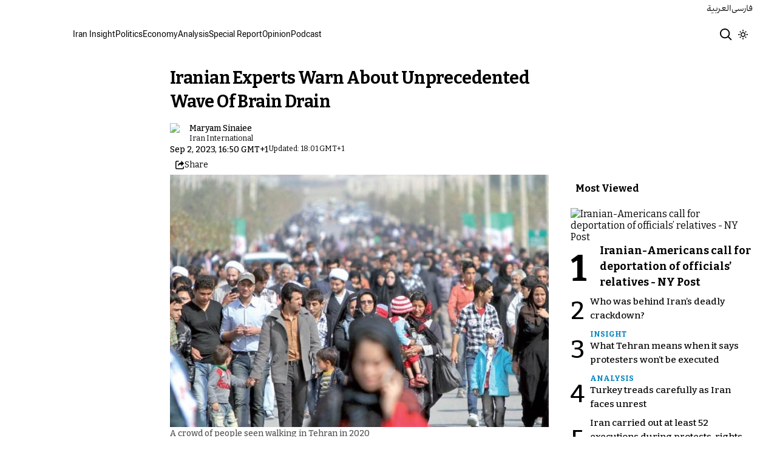

--- FILE ---
content_type: text/html; charset=utf-8
request_url: https://www.iranintl.com/en/202309025013
body_size: 32382
content:
<!DOCTYPE html><html class="volant_4d0f79ce-module__fkGXSa__variable bitter_d43c8374-module__uASgoW__variable" data-scroll-behavior="smooth" dir="ltr" lang="en"><head><meta charSet="utf-8"/><meta name="viewport" content="width=device-width, initial-scale=1, maximum-scale=1, user-scalable=no"/><link rel="preload" as="image" href="/images/ii/ii-logo-en.svg?dpl=dpl_BUkq9AnhbVqERLLyi95fLDiofhjL"/><link rel="stylesheet" href="/_next/static/chunks/5910015e94b2f011.css?dpl=dpl_BUkq9AnhbVqERLLyi95fLDiofhjL" data-precedence="next"/><link rel="stylesheet" href="/_next/static/chunks/a5da5087c9ef964c.css?dpl=dpl_BUkq9AnhbVqERLLyi95fLDiofhjL" data-precedence="next"/><link rel="stylesheet" href="/_next/static/chunks/ab7aa2edc085c7b7.css?dpl=dpl_BUkq9AnhbVqERLLyi95fLDiofhjL" data-precedence="next"/><link rel="stylesheet" href="/_next/static/chunks/da43e4dc43a80f4c.css?dpl=dpl_BUkq9AnhbVqERLLyi95fLDiofhjL" data-precedence="next"/><link rel="stylesheet" href="/_next/static/chunks/9840a8e1378ce10b.css?dpl=dpl_BUkq9AnhbVqERLLyi95fLDiofhjL" data-precedence="next"/><link rel="stylesheet" href="/_next/static/chunks/abcbf24e7fc6f57e.css?dpl=dpl_BUkq9AnhbVqERLLyi95fLDiofhjL" data-precedence="next"/><link rel="preload" as="script" fetchPriority="low" href="/_next/static/chunks/70ea1a8329d95bd7.js?dpl=dpl_BUkq9AnhbVqERLLyi95fLDiofhjL"/><script src="/_next/static/chunks/e4283e0e79988685.js?dpl=dpl_BUkq9AnhbVqERLLyi95fLDiofhjL" async=""></script><script src="/_next/static/chunks/e389e09072bd51fe.js?dpl=dpl_BUkq9AnhbVqERLLyi95fLDiofhjL" async=""></script><script src="/_next/static/chunks/393752ef7748ec37.js?dpl=dpl_BUkq9AnhbVqERLLyi95fLDiofhjL" async=""></script><script src="/_next/static/chunks/4a0898171cb5614f.js?dpl=dpl_BUkq9AnhbVqERLLyi95fLDiofhjL" async=""></script><script src="/_next/static/chunks/turbopack-efacfb7758651a85.js?dpl=dpl_BUkq9AnhbVqERLLyi95fLDiofhjL" async=""></script><script src="/_next/static/chunks/d96012bcfc98706a.js?dpl=dpl_BUkq9AnhbVqERLLyi95fLDiofhjL" async=""></script><script src="/_next/static/chunks/330162c7170e8f94.js?dpl=dpl_BUkq9AnhbVqERLLyi95fLDiofhjL" async=""></script><script src="/_next/static/chunks/3d7756d9f69932ec.js?dpl=dpl_BUkq9AnhbVqERLLyi95fLDiofhjL" async=""></script><script src="/_next/static/chunks/61497b0d6e2e58ca.js?dpl=dpl_BUkq9AnhbVqERLLyi95fLDiofhjL" async=""></script><script src="/_next/static/chunks/814e8c93c8799c27.js?dpl=dpl_BUkq9AnhbVqERLLyi95fLDiofhjL" async=""></script><script src="/_next/static/chunks/c703cb769835a7cf.js?dpl=dpl_BUkq9AnhbVqERLLyi95fLDiofhjL" async=""></script><script src="/_next/static/chunks/6cc3ba4920f4a155.js?dpl=dpl_BUkq9AnhbVqERLLyi95fLDiofhjL" async=""></script><script src="/_next/static/chunks/4fc8887958730396.js?dpl=dpl_BUkq9AnhbVqERLLyi95fLDiofhjL" async=""></script><script src="/_next/static/chunks/baf0794db80fc804.js?dpl=dpl_BUkq9AnhbVqERLLyi95fLDiofhjL" async=""></script><script src="/_next/static/chunks/3307a3c02bb8e8bf.js?dpl=dpl_BUkq9AnhbVqERLLyi95fLDiofhjL" async=""></script><script src="/_next/static/chunks/21f086c66e71fe85.js?dpl=dpl_BUkq9AnhbVqERLLyi95fLDiofhjL" async=""></script><script src="/_next/static/chunks/501c4f8eacdba421.js?dpl=dpl_BUkq9AnhbVqERLLyi95fLDiofhjL" async=""></script><script src="/_next/static/chunks/01e432c85a6d3b9f.js?dpl=dpl_BUkq9AnhbVqERLLyi95fLDiofhjL" async=""></script><link rel="preload" href="/_next/static/chunks/cd9e2b9c48e79b3e.css?dpl=dpl_BUkq9AnhbVqERLLyi95fLDiofhjL" as="style"/><link rel="preload" href="https://www.googletagmanager.com/gtag/js?id=G-T1PD3T3EZP" as="script"/><meta name="theme-color" content="#000d4d"/><meta name="next-size-adjust" content=""/><link rel="preconnect" href="https://i.iranintl.com"/><link rel="preconnect" href="https://daq1pvcuhj77l.cloudfront.net"/><link rel="dns-prefetch" href="https://i.iranintl.com"/><link rel="dns-prefetch" href="https://daq1pvcuhj77l.cloudfront.net"/><link rel="dns-prefetch" href="https://ott.iranintl.com"/><title>Iranian Experts Warn About Unprecedented Wave Of Brain Drain  | Iran International</title><meta name="description" content="A new wave of emigration, sparked by the crackdown on last year&#x27;s nationwide protests and a deep economic crisis, is reaching a critical point, according to experts."/><link rel="author" href="https://www.iranintl.com/en/author/maryam-sinaiee"/><meta name="author" content="Maryam Sinaiee"/><link rel="manifest" href="/manifest.webmanifest"/><meta name="keywords" content="Iran news, Iran politics, Iran economy, Iran government, Iran nuclear, Iran Covid, Iran media. Iran and the United States, Iran-US, US sanctions, Iran, Middle East, Iran and China"/><meta name="google-adsense-account" content="ca-pub-7753790121110564"/><meta property="og:title" content="Iranian Experts Warn About Unprecedented Wave Of Brain Drain "/><meta property="og:description" content="A new wave of emigration, sparked by the crackdown on last year&#x27;s nationwide protests and a deep economic crisis, is reaching a critical point, according to experts."/><meta property="og:url" content="https://www.iranintl.com/en/202309025013"/><meta property="og:locale" content="en"/><meta property="og:image:height" content="630"/><meta property="og:image" content="https://i.iranintl.com/images/rdk9umy0/production/8ca78eb3734b36c140856b54538c32440feefa1b-850x600.jpg?rect=0,100,850,446&amp;w=1200&amp;h=630&amp;q=70&amp;fit=max&amp;auto=format"/><meta property="og:image:width" content="1200"/><meta property="og:type" content="article"/><meta property="article:published_time" content="2023-09-02T15:50:00.000Z"/><meta property="article:modified_time" content="2023-10-25T17:01:17Z"/><meta property="article:author" content="Maryam Sinaiee"/><meta name="twitter:card" content="summary_large_image"/><meta name="twitter:title" content="Iranian Experts Warn About Unprecedented Wave Of Brain Drain "/><meta name="twitter:description" content="A new wave of emigration, sparked by the crackdown on last year&#x27;s nationwide protests and a deep economic crisis, is reaching a critical point, according to experts."/><meta name="twitter:image:alt" content="A crowd of people seen walking in Tehran in 2020"/><meta name="twitter:image:height" content="630"/><meta name="twitter:image" content="https://i.iranintl.com/images/rdk9umy0/production/8ca78eb3734b36c140856b54538c32440feefa1b-850x600.jpg?rect=0,100,850,446&amp;w=1200&amp;h=630&amp;q=70&amp;fit=max&amp;auto=format"/><meta name="twitter:image:width" content="1200"/><link rel="icon" href="/favicon.ico?favicon.6a484ff2.ico" sizes="48x48" type="image/x-icon"/><script src="/_next/static/chunks/a6dad97d9634a72d.js?dpl=dpl_BUkq9AnhbVqERLLyi95fLDiofhjL" noModule=""></script></head><body><div hidden=""><!--$--><!--/$--></div><!--&--><!--$--><!--body--><div class="Header-module-scss-module__rIun6a__top"><div class="Header-module-scss-module__rIun6a__top__container"><nav class="Header-module-scss-module__rIun6a__languageSwitcher"><ul class="Header-module-scss-module__rIun6a__languageList"><li class="Header-module-scss-module__rIun6a__languageItem"><a class="Header-module-scss-module__rIun6a__languageLink" href="/ar">العربية</a></li><li class="Header-module-scss-module__rIun6a__languageItem"><a class="Header-module-scss-module__rIun6a__languageLink" href="/fa">فارسی</a></li></ul></nav></div></div><header class="Header-module-scss-module__rIun6a__header "><nav class="Header-module-scss-module__rIun6a__nav"><a class="Header-module-scss-module__rIun6a__logoLink" href="/en"><div style="opacity:0;transform:translateY(20px) scale(0.8)"><img alt="Brand" width="80" height="40" decoding="async" data-nimg="1" class="Header-module-scss-module__rIun6a__logo" style="color:transparent" src="/images/ii/ii-logo-en.svg?dpl=dpl_BUkq9AnhbVqERLLyi95fLDiofhjL"/></div></a><ul class="Header-module-scss-module__rIun6a__navList"><li class="Header-module-scss-module__rIun6a__navItem"><a class="Header-module-scss-module__rIun6a__navLink" href="/en/iran-insights">Iran Insight</a></li><li class="Header-module-scss-module__rIun6a__navItem"><a class="Header-module-scss-module__rIun6a__navLink" href="/en/politics">Politics</a></li><li class="Header-module-scss-module__rIun6a__navItem"><a class="Header-module-scss-module__rIun6a__navLink" href="/en/economy-and-environment">Economy</a></li><li class="Header-module-scss-module__rIun6a__navItem"><a class="Header-module-scss-module__rIun6a__navLink" href="/en/analysis">Analysis</a></li><li class="Header-module-scss-module__rIun6a__navItem"><a class="Header-module-scss-module__rIun6a__navLink" href="/en/special-report">Special Report</a></li><li class="Header-module-scss-module__rIun6a__navItem"><a class="Header-module-scss-module__rIun6a__navLink" href="/en/opinion">Opinion</a></li><li class="Header-module-scss-module__rIun6a__navItem"><a class="Header-module-scss-module__rIun6a__navLink" href="/en/podcast">Podcast</a></li></ul><div class="Header-module-scss-module__rIun6a__navOptions"><a class="Header-module-scss-module__rIun6a__searchButton" aria-label="Search" href="/en/search"><svg height="20" stroke-linejoin="round" viewBox="0 0 16 16" width="24" style="color:currentcolor"><path fill-rule="evenodd" clip-rule="evenodd" d="M1.5 6.5C1.5 3.73858 3.73858 1.5 6.5 1.5C9.26142 1.5 11.5 3.73858 11.5 6.5C11.5 9.26142 9.26142 11.5 6.5 11.5C3.73858 11.5 1.5 9.26142 1.5 6.5ZM6.5 0C2.91015 0 0 2.91015 0 6.5C0 10.0899 2.91015 13 6.5 13C8.02469 13 9.42677 12.475 10.5353 11.596L13.9697 15.0303L14.5 15.5607L15.5607 14.5L15.0303 13.9697L11.596 10.5353C12.475 9.42677 13 8.02469 13 6.5C13 2.91015 10.0899 0 6.5 0Z" fill="currentColor"></path></svg></a><button type="button" title="Toggle theme" aria-label="Toggle theme" data-theme="light" class="Header-module-scss-module__rIun6a__themeToggleButton"><svg height="16" stroke-linejoin="round" viewBox="0 0 16 16" width="16"><path fill-rule="evenodd" clip-rule="evenodd" d="M8.75 0.75V0H7.25V0.75V2V2.75H8.75V2V0.75ZM11.182 3.75732L11.7123 3.22699L12.0659 2.87344L12.5962 2.34311L13.6569 3.40377L13.1265 3.9341L12.773 4.28765L12.2426 4.81798L11.182 3.75732ZM8 10.5C9.38071 10.5 10.5 9.38071 10.5 8C10.5 6.61929 9.38071 5.5 8 5.5C6.61929 5.5 5.5 6.61929 5.5 8C5.5 9.38071 6.61929 10.5 8 10.5ZM8 12C10.2091 12 12 10.2091 12 8C12 5.79086 10.2091 4 8 4C5.79086 4 4 5.79086 4 8C4 10.2091 5.79086 12 8 12ZM13.25 7.25H14H15.25H16V8.75H15.25H14H13.25V7.25ZM0.75 7.25H0V8.75H0.75H2H2.75V7.25H2H0.75ZM2.87348 12.0659L2.34315 12.5962L3.40381 13.6569L3.93414 13.1265L4.28769 12.773L4.81802 12.2426L3.75736 11.182L3.22703 11.7123L2.87348 12.0659ZM3.75735 4.81798L3.22702 4.28765L2.87347 3.9341L2.34314 3.40377L3.4038 2.34311L3.93413 2.87344L4.28768 3.22699L4.81802 3.75732L3.75735 4.81798ZM12.0659 13.1265L12.5962 13.6569L13.6569 12.5962L13.1265 12.0659L12.773 11.7123L12.2426 11.182L11.182 12.2426L11.7123 12.773L12.0659 13.1265ZM8.75 13.25V14V15.25V16H7.25V15.25V14V13.25H8.75Z" fill="currentColor"></path></svg></button><button type="button" class="Buttton-module-scss-module__wDr4Vq__button Header-module-scss-module__rIun6a__toggleMenu" data-state="closed" aria-label="Open menu" aria-expanded="false"><svg aria-hidden="true" viewBox="0 0 16 16" width="24px" height="24px"><rect x="1" y="3" width="14" height="1.5"></rect><rect x="1" y="7" width="14" height="1.5"></rect><rect x="1" y="11" width="14" height="1.5"></rect></svg></button></div></nav></header><dialog class="MobileMenu-module-scss-module__bLDuGq__mobileMenu" data-state="hide"><nav class="MobileMenu-module-scss-module__bLDuGq__nav"><section><ul><li class="MobileMenu-module-scss-module__bLDuGq__item"><a class="MobileMenu-module-scss-module__bLDuGq__item__link" href="/en/iran-insights">Iran Insight</a></li><li class="MobileMenu-module-scss-module__bLDuGq__item"><a class="MobileMenu-module-scss-module__bLDuGq__item__link" href="/en/politics">Politics</a></li><li class="MobileMenu-module-scss-module__bLDuGq__item"><a class="MobileMenu-module-scss-module__bLDuGq__item__link" href="/en/economy-and-environment">Economy</a></li><li class="MobileMenu-module-scss-module__bLDuGq__item"><a class="MobileMenu-module-scss-module__bLDuGq__item__link" href="/en/analysis">Analysis</a></li><li class="MobileMenu-module-scss-module__bLDuGq__item"><a class="MobileMenu-module-scss-module__bLDuGq__item__link" href="/en/special-report">Special Report</a></li><li class="MobileMenu-module-scss-module__bLDuGq__item"><a class="MobileMenu-module-scss-module__bLDuGq__item__link" href="/en/opinion">Opinion</a></li><li class="MobileMenu-module-scss-module__bLDuGq__item"><a class="MobileMenu-module-scss-module__bLDuGq__item__link" href="/en/podcast">Podcast</a></li></ul></section><section class="MobileMenu-module-scss-module__bLDuGq__settings"><ul class="MobileMenu-module-scss-module__bLDuGq__settingsMenu"><li class="MobileMenu-module-scss-module__bLDuGq__item"><span>Theme</span><div class="ThemeToggle-module-scss-module__uJIBHq__toggleTheme"><button type="button" title="Toggle theme" aria-label="Toggle theme" data-active="true" class="ThemeToggle-module-scss-module__uJIBHq__toggleThemeButton"><svg height="16" stroke-linejoin="round" viewBox="0 0 16 16" width="16"><path fill-rule="evenodd" clip-rule="evenodd" d="M8.75 0.75V0H7.25V0.75V2V2.75H8.75V2V0.75ZM11.182 3.75732L11.7123 3.22699L12.0659 2.87344L12.5962 2.34311L13.6569 3.40377L13.1265 3.9341L12.773 4.28765L12.2426 4.81798L11.182 3.75732ZM8 10.5C9.38071 10.5 10.5 9.38071 10.5 8C10.5 6.61929 9.38071 5.5 8 5.5C6.61929 5.5 5.5 6.61929 5.5 8C5.5 9.38071 6.61929 10.5 8 10.5ZM8 12C10.2091 12 12 10.2091 12 8C12 5.79086 10.2091 4 8 4C5.79086 4 4 5.79086 4 8C4 10.2091 5.79086 12 8 12ZM13.25 7.25H14H15.25H16V8.75H15.25H14H13.25V7.25ZM0.75 7.25H0V8.75H0.75H2H2.75V7.25H2H0.75ZM2.87348 12.0659L2.34315 12.5962L3.40381 13.6569L3.93414 13.1265L4.28769 12.773L4.81802 12.2426L3.75736 11.182L3.22703 11.7123L2.87348 12.0659ZM3.75735 4.81798L3.22702 4.28765L2.87347 3.9341L2.34314 3.40377L3.4038 2.34311L3.93413 2.87344L4.28768 3.22699L4.81802 3.75732L3.75735 4.81798ZM12.0659 13.1265L12.5962 13.6569L13.6569 12.5962L13.1265 12.0659L12.773 11.7123L12.2426 11.182L11.182 12.2426L11.7123 12.773L12.0659 13.1265ZM8.75 13.25V14V15.25V16H7.25V15.25V14V13.25H8.75Z" fill="currentColor"></path></svg></button><button type="button" title="Toggle theme" aria-label="Toggle theme" data-active="false" class="ThemeToggle-module-scss-module__uJIBHq__toggleThemeButton"><svg height="16" stroke-linejoin="round" viewBox="0 0 16 16" width="16"><path fill-rule="evenodd" clip-rule="evenodd" d="M1.5 8.00005C1.5 5.53089 2.99198 3.40932 5.12349 2.48889C4.88136 3.19858 4.75 3.95936 4.75 4.7501C4.75 8.61609 7.88401 11.7501 11.75 11.7501C11.8995 11.7501 12.048 11.7454 12.1953 11.7361C11.0955 13.1164 9.40047 14.0001 7.5 14.0001C4.18629 14.0001 1.5 11.3138 1.5 8.00005ZM6.41706 0.577759C2.78784 1.1031 0 4.22536 0 8.00005C0 12.1422 3.35786 15.5001 7.5 15.5001C10.5798 15.5001 13.2244 13.6438 14.3792 10.9921L13.4588 9.9797C12.9218 10.155 12.3478 10.2501 11.75 10.2501C8.71243 10.2501 6.25 7.78767 6.25 4.7501C6.25 3.63431 6.58146 2.59823 7.15111 1.73217L6.41706 0.577759ZM13.25 1V1.75V2.75L14.25 2.75H15V4.25H14.25H13.25V5.25V6H11.75V5.25V4.25H10.75L10 4.25V2.75H10.75L11.75 2.75V1.75V1H13.25Z" fill="currentColor"></path></svg></button></div></li><li class="MobileMenu-module-scss-module__bLDuGq__item"><span>Language</span><ul class="MobileMenu-module-scss-module__bLDuGq__languagesMenu"><li class="MobileMenu-module-scss-module__bLDuGq__languageLabel"><a href="/ar">العربية</a></li><li class="MobileMenu-module-scss-module__bLDuGq__languageLabel"><a href="/fa">فارسی</a></li></ul></li></ul></section></nav></dialog><main class="mainWrapper"><!--&--><div class="page" data-route="slug"><!--&--><script type="application/ld+json">{"@context":"https://schema.org","@type":"NewsArticle","headline":"Iranian Experts Warn About Unprecedented Wave Of Brain Drain ","description":"A new wave of emigration, sparked by the crackdown on last year's nationwide protests and a deep economic crisis, is reaching a critical point, according to experts.","mainEntityOfPage":{"@type":"WebPage","@id":"https://www.iranintl.com/en/202309025013"},"datePublished":"2023-09-02T15:50:00.000Z","dateModified":"2023-10-25T17:01:17Z","author":[{"@type":"Person","name":"Maryam Sinaiee","url":"https://www.iranintl.com/en/author/maryam-sinaiee"}],"publisher":{"@type":"Organization","name":"Iran International","url":"https://www.iranintl.com/en","logo":{"@type":"ImageObject","url":"https://www.iranintl.com/en/logo.png"}},"image":"https://i.iranintl.com/images/rdk9umy0/production/8ca78eb3734b36c140856b54538c32440feefa1b-850x600.jpg?rect=0,100,850,446&w=1200&h=630&fit=max&auto=format","articleSection":"Iran","breadcrumb":{"@type":"BreadcrumbList","itemListElement":[{"@type":"ListItem","position":1,"name":"common.home","item":"https://www.iranintl.com/en"},{"@type":"ListItem","position":2,"name":"Iran","item":"https://www.iranintl.com/en/category/iran-en"},{"@type":"ListItem","position":3,"name":"Iranian Experts Warn About Unprecedented Wave Of Brain Drain "}]},"inLanguage":"en-US"}</script><div class="ArticleLayout-module-scss-module__NMWzEG__layout" data-article-id="8809c93e-7042-4fd6-b0a5-a98ad4a3beee" data-article-type="article" data-language="english"><article class="ArticleLayout-module-scss-module__NMWzEG__article" data-has-sidebar="true" itemScope="" itemType="https://schema.org/NewsArticle"><header class="ArticleHeader-module-scss-module__jUU3zW__header ArticleLayout-module-scss-module__NMWzEG__header"><h1 class="ArticleHeader-module-scss-module__jUU3zW__headline" itemProp="headline">Iranian Experts Warn About Unprecedented Wave Of Brain Drain </h1><div class="Authors-module-scss-module__eKRseW__authors ArticleHeader-module-scss-module__jUU3zW__authors"><div class="Authors-module-scss-module__eKRseW__soloAuthor"><img alt="Maryam Sinaiee" loading="lazy" width="48" height="48" decoding="async" data-nimg="1" class="Authors-module-scss-module__eKRseW__avatar" style="color:transparent" src="https://i.iranintl.com/images/rdk9umy0/production/45ee979fa99e8002d6eaa062959bc17d6e4fd2ff-1520x2026.jpg?rect=0,253,1520,1520&amp;w=96&amp;h=96&amp;fit=max&amp;sat=-100&amp;auto=format"/><div class="Authors-module-scss-module__eKRseW__information"><a class="Authors-module-scss-module__eKRseW__link" href="https://www.iranintl.com/en/author/maryam-sinaiee">Maryam Sinaiee</a><p class="Authors-module-scss-module__eKRseW__position">Iran International</p></div></div></div><div class="ArticleHeader-module-scss-module__jUU3zW__tools"><div class="ArticleHeader-module-scss-module__jUU3zW__timeWrapper"><!--$--><div class="ArticleHeader-module-scss-module__jUU3zW__time"><time dateTime="2023-09-02T15:50:00.000Z" data-type="published" aria-label="Published on September 2, 2023">Sep 2, 2023, 16:50 GMT+1</time><time dateTime="2023-10-25T17:01:17.000Z" data-type="updated" aria-label="Updated on October 25, 2023">Updated: 18:01 GMT+1</time></div><!--/$--></div><div class="ArticleHeader-module-scss-module__jUU3zW__actions"><div class="URLShareDialog-module-scss-module__YDVwKa__share"><button type="button" class="Buttton-module-scss-module__wDr4Vq__button URLShareDialog-module-scss-module__YDVwKa__shareButton"><svg height="16" stroke-linejoin="round" viewBox="0 0 16 16" width="16" style="color:currentcolor"><path fill-rule="evenodd" clip-rule="evenodd" d="M15 11.25V10.5H13.5V11.25V12.75C13.5 13.1642 13.1642 13.5 12.75 13.5H3.25C2.83579 13.5 2.5 13.1642 2.5 12.75L2.5 3.25C2.5 2.83579 2.83579 2.5 3.25 2.5H5.75H6.5V1H5.75H3.25C2.00736 1 1 2.00736 1 3.25V12.75C1 13.9926 2.00736 15 3.25 15H12.75C13.9926 15 15 13.9926 15 12.75V11.25ZM15 5.5L10.5 1V4C7.46243 4 5 6.46243 5 9.5V10L5.05855 9.91218C6.27146 8.09281 8.31339 7 10.5 7V10L15 5.5Z" fill="currentColor"></path></svg><span>Share</span></button></div></div></div><div class="ArticleHeader-module-scss-module__jUU3zW__imageWrapper"><figure class="ArticleHeader-module-scss-module__jUU3zW__figure"><picture><source media="(max-width:576px)" srcSet="https://i.iranintl.com/images/rdk9umy0/production/8ca78eb3734b36c140856b54538c32440feefa1b-850x600.jpg?rect=10,47,830,553&amp;w=576&amp;h=384&amp;q=80&amp;fit=max&amp;auto=format"/><source media="(min-width:577px)" srcSet="https://i.iranintl.com/images/rdk9umy0/production/8ca78eb3734b36c140856b54538c32440feefa1b-850x600.jpg?rect=10,47,830,553&amp;w=992&amp;h=661&amp;q=80&amp;fit=max&amp;auto=format"/><img alt="A crowd of people seen walking in Tehran in 2020" width="576" height="384" decoding="async" style="width:100%;height:auto;margin:0 auto" src="https://i.iranintl.com/images/rdk9umy0/production/8ca78eb3734b36c140856b54538c32440feefa1b-850x600.jpg?rect=10,47,830,553&amp;w=576&amp;h=384&amp;q=80&amp;fit=max&amp;auto=format"/></picture><figcaption>A crowd of people seen walking in Tehran in 2020</figcaption></figure></div></header><main class="ArticleLayout-module-scss-module__NMWzEG__body"><div class="ArticleBody-module-scss-module__sq2tcG__body" data-article-id="202309025013"><p class="ArticleBody-module-scss-module__sq2tcG__lead">A new wave of emigration, sparked by the crackdown on last year&#x27;s nationwide protests and a deep economic crisis, is reaching a critical point, according to experts.</p><!--$?--><template id="B:0"></template><div class="Skeleton-module-scss-module__u3hcSa__skeletonList Skeleton-module-scss-module__u3hcSa__gap-large "><div class="Skeleton-module-scss-module__u3hcSa__skeletonTextContainer"><div class="Skeleton-module-scss-module__u3hcSa__skeletonText Skeleton-module-scss-module__u3hcSa__normal " aria-hidden="true"></div><div class="Skeleton-module-scss-module__u3hcSa__skeletonText Skeleton-module-scss-module__u3hcSa__normal " aria-hidden="true"></div><div class="Skeleton-module-scss-module__u3hcSa__skeletonText Skeleton-module-scss-module__u3hcSa__normal " aria-hidden="true"></div><div class="Skeleton-module-scss-module__u3hcSa__skeletonText Skeleton-module-scss-module__u3hcSa__normal " aria-hidden="true"></div><div class="Skeleton-module-scss-module__u3hcSa__skeletonText Skeleton-module-scss-module__u3hcSa__normal " aria-hidden="true"></div></div><div class="Skeleton-module-scss-module__u3hcSa__skeletonTextContainer"><div class="Skeleton-module-scss-module__u3hcSa__skeletonText Skeleton-module-scss-module__u3hcSa__normal " aria-hidden="true"></div><div class="Skeleton-module-scss-module__u3hcSa__skeletonText Skeleton-module-scss-module__u3hcSa__normal " aria-hidden="true"></div><div class="Skeleton-module-scss-module__u3hcSa__skeletonText Skeleton-module-scss-module__u3hcSa__normal " aria-hidden="true"></div><div class="Skeleton-module-scss-module__u3hcSa__skeletonText Skeleton-module-scss-module__u3hcSa__normal " aria-hidden="true"></div><div class="Skeleton-module-scss-module__u3hcSa__skeletonText Skeleton-module-scss-module__u3hcSa__normal " aria-hidden="true"></div><div class="Skeleton-module-scss-module__u3hcSa__skeletonText Skeleton-module-scss-module__u3hcSa__normal " aria-hidden="true"></div></div><div class="Skeleton-module-scss-module__u3hcSa__skeletonTextContainer"><div class="Skeleton-module-scss-module__u3hcSa__skeletonText Skeleton-module-scss-module__u3hcSa__normal " aria-hidden="true"></div><div class="Skeleton-module-scss-module__u3hcSa__skeletonText Skeleton-module-scss-module__u3hcSa__normal " aria-hidden="true"></div><div class="Skeleton-module-scss-module__u3hcSa__skeletonText Skeleton-module-scss-module__u3hcSa__normal " aria-hidden="true"></div><div class="Skeleton-module-scss-module__u3hcSa__skeletonText Skeleton-module-scss-module__u3hcSa__normal " aria-hidden="true"></div><div class="Skeleton-module-scss-module__u3hcSa__skeletonText Skeleton-module-scss-module__u3hcSa__normal " aria-hidden="true"></div><div class="Skeleton-module-scss-module__u3hcSa__skeletonText Skeleton-module-scss-module__u3hcSa__normal " aria-hidden="true"></div><div class="Skeleton-module-scss-module__u3hcSa__skeletonText Skeleton-module-scss-module__u3hcSa__normal " aria-hidden="true"></div><div class="Skeleton-module-scss-module__u3hcSa__skeletonText Skeleton-module-scss-module__u3hcSa__normal " aria-hidden="true"></div></div></div><!--/$--></div></main></article><aside class="ArticleLayout-module-scss-module__NMWzEG__sidebar" data-direction="ltr"><!--$?--><template id="B:1"></template><div class="ArticleLayout-module-scss-module__NMWzEG__sidebarSkeleton"><div class="Skeleton-module-scss-module__u3hcSa__skeletonTextContainer"><div class="Skeleton-module-scss-module__u3hcSa__skeletonText Skeleton-module-scss-module__u3hcSa__small " aria-hidden="true"></div><div class="Skeleton-module-scss-module__u3hcSa__skeletonText Skeleton-module-scss-module__u3hcSa__small " aria-hidden="true"></div><div class="Skeleton-module-scss-module__u3hcSa__skeletonText Skeleton-module-scss-module__u3hcSa__small " style="width:100%" aria-hidden="true"></div></div></div><!--/$--></aside><section class="ArticleLayout-module-scss-module__NMWzEG__relatedArticles" data-has-sidebar="true"><!--$?--><template id="B:2"></template><div class="ArticleLayout-module-scss-module__NMWzEG__relatedSkeleton"><div class="Skeleton-module-scss-module__u3hcSa__skeletonTextContainer"><div class="Skeleton-module-scss-module__u3hcSa__skeletonText Skeleton-module-scss-module__u3hcSa__small " aria-hidden="true"></div><div class="Skeleton-module-scss-module__u3hcSa__skeletonText Skeleton-module-scss-module__u3hcSa__small " aria-hidden="true"></div><div class="Skeleton-module-scss-module__u3hcSa__skeletonText Skeleton-module-scss-module__u3hcSa__small " aria-hidden="true"></div><div class="Skeleton-module-scss-module__u3hcSa__skeletonText Skeleton-module-scss-module__u3hcSa__small " aria-hidden="true"></div><div class="Skeleton-module-scss-module__u3hcSa__skeletonText Skeleton-module-scss-module__u3hcSa__small " style="width:100%" aria-hidden="true"></div></div></div><!--/$--></section></div><!--$--><!--/$--><!--/&--></div><!--/&--></main><footer class="MainFooter-module-scss-module__ieQtua__footer"><section><nav class="MainFooter-module-scss-module__ieQtua__nav"><ul class="MainFooter-module-scss-module__ieQtua__menu"><li class="MainFooter-module-scss-module__ieQtua__list"><a class="MainFooter-module-scss-module__ieQtua__link" href="/en/iran-insights">Iran Insight</a></li><li class="MainFooter-module-scss-module__ieQtua__list"><a class="MainFooter-module-scss-module__ieQtua__link" href="/en/politics">Politics</a></li><li class="MainFooter-module-scss-module__ieQtua__list"><a class="MainFooter-module-scss-module__ieQtua__link" href="/en/economy-and-environment">Economy</a></li><li class="MainFooter-module-scss-module__ieQtua__list"><a class="MainFooter-module-scss-module__ieQtua__link" href="/en/analysis">Analysis</a></li><li class="MainFooter-module-scss-module__ieQtua__list"><a class="MainFooter-module-scss-module__ieQtua__link" href="/en/special-report">Special Report</a></li><li class="MainFooter-module-scss-module__ieQtua__list"><a class="MainFooter-module-scss-module__ieQtua__link" href="/en/opinion">Opinion</a></li><li class="MainFooter-module-scss-module__ieQtua__list"><a class="MainFooter-module-scss-module__ieQtua__link" href="/en/podcast">Podcast</a></li></ul><ul class="MainFooter-module-scss-module__ieQtua__socialIcons"><li><a target="_blank" href="https://www.instagram.com/iranintlenglish"><svg width="24" height="24" class="svg" viewBox="0 0 48 48" xmlns="http://www.w3.org/2000/svg"><path d="M24 0C17.48 0 16.666.03 14.106.144 11.55.264 9.81.666 8.28 1.26c-1.578.612-2.918 1.434-4.252 2.768-1.334 1.334-2.156 2.674-2.768 4.252-.594 1.53-.996 3.27-1.116 5.826C.03 16.666 0 17.48 0 24s.03 7.334.144 9.894c.12 2.556.522 4.296 1.116 5.826.612 1.578 1.434 2.918 2.768 4.252 1.334 1.334 2.674 2.156 4.252 2.768 1.53.594 3.27.996 5.826 1.116C16.666 47.97 17.48 48 24 48s7.334-.03 9.894-.144c2.556-.12 4.296-.522 5.826-1.116 1.578-.612 2.918-1.434 4.252-2.768 1.334-1.334 2.156-2.674 2.768-4.252.594-1.53.996-3.27 1.116-5.826C47.97 31.334 48 30.52 48 24s-.03-7.334-.144-9.894c-.12-2.556-.522-4.296-1.116-5.826-.612-1.578-1.434-2.918-2.768-4.252C41.946 2.694 40.606 1.872 39.028 1.26c-1.53-.594-3.27-.996-5.826-1.116C31.334.03 30.52 0 24 0zm0 4.32c6.406 0 7.17.032 9.7.142 2.34.11 3.61.498 4.454.83 1.124.434 1.92.954 2.764 1.792.838.838 1.358 1.634 1.792 2.764.33.844.718 2.114.828 4.454.11 2.532.142 3.294.142 9.7s-.032 7.17-.148 9.7c-.122 2.34-.512 3.61-.842 4.454-.448 1.124-.954 1.92-1.792 2.764-.838.838-1.634 1.358-2.764 1.792-.844.33-2.114.718-4.454.828-2.532.11-3.298.142-9.718.142-6.42 0-7.172-.032-9.718-.148-2.342-.122-3.632-.512-4.472-.842-.898-.448-1.92-.954-2.762-1.792-.838-.838-1.358-1.634-1.792-2.762-.33-.844-.718-2.114-.842-4.472-.09-2.52-.122-3.298-.122-9.718 0-6.42.032-7.17.122-9.718.124-2.342.512-3.632.842-4.472.434-1.124.954-1.92 1.792-2.762.838-.838 1.864-1.358 2.762-1.792.84-.33 2.132-.718 4.472-.842 2.528-.092 3.3-.122 9.718-.122l.09.06zm0 7.356c-6.81 0-12.324 5.52-12.324 12.324 0 6.81 5.52 12.324 12.324 12.324 6.81 0 12.324-5.52 12.324-12.324 0-6.81-5.52-12.324-12.324-12.324zM24 32c-4.42 0-8-3.58-8-8s3.58-8 8-8 8 3.58 8 8-3.58 8-8 8zm15.692-20.81c0 1.59-1.292 2.88-2.88 2.88-1.59 0-2.88-1.292-2.88-2.88 0-1.59 1.292-2.878 2.88-2.878 1.588 0 2.88 1.29 2.88 2.878z" fill="currentcolor"></path></svg></a></li><li><a target="_blank" href="https://www.facebook.com/IranIntlEnglish"><svg width="24" height="24" class="svg" viewBox="0 0 48 48" xmlns="http://www.w3.org/2000/svg"><path d="M24 0C10.7453 0 0 10.7453 0 24C0 35.255 7.74912 44.6995 18.2026 47.2934V31.3344H13.2538V24H18.2026V20.8397C18.2026 12.671 21.8995 8.8848 29.9194 8.8848C31.44 8.8848 34.0637 9.18336 35.137 9.48096V16.129C34.5706 16.0694 33.5866 16.0397 32.3645 16.0397C28.4294 16.0397 26.9088 17.5306 26.9088 21.4061V24H34.7482L33.4013 31.3344H26.9088V47.8243C38.7926 46.3891 48.001 36.2707 48.001 24C48 10.7453 37.2547 0 24 0Z" fill="currentcolor"></path></svg></a></li><li><a target="_blank" href="https://x.com/iranintl_en"><svg width="24" height="24" class="svg" viewBox="0 0 48 48" xmlns="http://www.w3.org/2000/svg"><path d="M36.6526 3.8078H43.3995L28.6594 20.6548L46 43.5797H32.4225L21.7881 29.6759L9.61989 43.5797H2.86886L18.6349 25.56L2 3.8078H15.9222L25.5348 16.5165L36.6526 3.8078ZM34.2846 39.5414H38.0232L13.8908 7.63406H9.87892L34.2846 39.5414Z" fill="currentcolor"></path></svg></a></li><li><a target="_blank" href="https://www.youtube.com/@IranIntlEnglish"><svg width="24" height="24" class="svg" viewBox="0 0 48 48" xmlns="http://www.w3.org/2000/svg"><path d="M47.5219 14.4001C47.5219 14.4001 47.0531 11.0907 45.6094 9.6376C43.7812 7.7251 41.7375 7.71572 40.8 7.60322C34.0875 7.11572 24.0094 7.11572 24.0094 7.11572H23.9906C23.9906 7.11572 13.9125 7.11572 7.2 7.60322C6.2625 7.71572 4.21875 7.7251 2.39062 9.6376C0.946875 11.0907 0.4875 14.4001 0.4875 14.4001C0.4875 14.4001 0 18.2907 0 22.172V25.8095C0 29.6907 0.478125 33.5813 0.478125 33.5813C0.478125 33.5813 0.946875 36.8907 2.38125 38.3438C4.20937 40.2563 6.60938 40.1907 7.67813 40.397C11.5219 40.7626 24 40.8751 24 40.8751C24 40.8751 34.0875 40.8563 40.8 40.3782C41.7375 40.2657 43.7812 40.2563 45.6094 38.3438C47.0531 36.8907 47.5219 33.5813 47.5219 33.5813C47.5219 33.5813 48 29.7001 48 25.8095V22.172C48 18.2907 47.5219 14.4001 47.5219 14.4001ZM19.0406 30.2251V16.7345L32.0062 23.5032L19.0406 30.2251Z" fill="currentcolor"></path></svg></a></li><li><a target="_blank" href="https://www.linkedin.com/showcase/iranintlenglish"><svg width="24" height="24" class="svg" viewBox="0 0 48 48" xmlns="http://www.w3.org/2000/svg"><path d="M41,4H9C6.24,4,4,6.24,4,9v32c0,2.76,2.24,5,5,5h32c2.76,0,5-2.24,5-5V9C46,6.24,43.76,4,41,4z M17,20v19h-6V20H17z M11,14.47c0-1.4,1.2-2.47,3-2.47s2.93,1.07,3,2.47c0,1.4-1.12,2.53-3,2.53C12.2,17,11,15.87,11,14.47z M39,39h-6c0,0,0-9.26,0-10 c0-2-1-4-3.5-4.04h-0.08C27,24.96,26,27.02,26,29c0,0.91,0,10,0,10h-6V20h6v2.56c0,0,1.93-2.56,5.81-2.56 c3.97,0,7.19,2.73,7.19,8.26V39z" fill="currentcolor"></path></svg></a></li></ul></nav></section><section class="MainFooter-module-scss-module__ieQtua__copyright"><span>All rights reserved for Volant Media UK Limited</span><div><a target="_blank" rel="noopener noreferrer" aria-label="Volant Media" href="https://volantmedia.net"><img alt="volant media logo" loading="lazy" width="105" height="34" decoding="async" data-nimg="1" style="color:transparent" src="/_next/static/media/volant-brand.9fe7a301.svg?dpl=dpl_BUkq9AnhbVqERLLyi95fLDiofhjL"/></a></div></section></footer><button class="FloatingButton-module-scss-module__pygDZq__button  " aria-label="Latest News" title="Latest News" tabindex="0" style="transform:translateY(100px) scale(0)"><div class="FloatingButton-module-scss-module__pygDZq__background"></div><div class="FloatingButton-module-scss-module__pygDZq__accent"></div><div class="FloatingButton-module-scss-module__pygDZq__content"><div class="FloatingButton-module-scss-module__pygDZq__icon" style="opacity:0;transform:scale(0.8)"><svg xmlns="http://www.w3.org/2000/svg" width="24" height="24" viewBox="0 0 24 24" fill="none" stroke="currentColor" stroke-width="2" stroke-linecap="round" stroke-linejoin="round" class="lucide lucide-newspaper" aria-hidden="true"><path d="M15 18h-5"></path><path d="M18 14h-8"></path><path d="M4 22h16a2 2 0 0 0 2-2V4a2 2 0 0 0-2-2H8a2 2 0 0 0-2 2v16a2 2 0 0 1-4 0v-9a2 2 0 0 1 2-2h2"></path><rect width="8" height="4" x="10" y="6" rx="1"></rect></svg></div></div><div class="FloatingButton-module-scss-module__pygDZq__ripple" style="opacity:0.5;transform:scale(0)"></div></button><!--/$--><!--/&--><script>requestAnimationFrame(function(){$RT=performance.now()});</script><script src="/_next/static/chunks/70ea1a8329d95bd7.js?dpl=dpl_BUkq9AnhbVqERLLyi95fLDiofhjL" id="_R_" async=""></script><script>(self.__next_f=self.__next_f||[]).push([0])</script><script>self.__next_f.push([1,"1:\"$Sreact.fragment\"\n2:I[339756,[\"/_next/static/chunks/d96012bcfc98706a.js?dpl=dpl_BUkq9AnhbVqERLLyi95fLDiofhjL\",\"/_next/static/chunks/330162c7170e8f94.js?dpl=dpl_BUkq9AnhbVqERLLyi95fLDiofhjL\"],\"default\"]\n3:I[837457,[\"/_next/static/chunks/d96012bcfc98706a.js?dpl=dpl_BUkq9AnhbVqERLLyi95fLDiofhjL\",\"/_next/static/chunks/330162c7170e8f94.js?dpl=dpl_BUkq9AnhbVqERLLyi95fLDiofhjL\"],\"default\"]\n7:I[897367,[\"/_next/static/chunks/d96012bcfc98706a.js?dpl=dpl_BUkq9AnhbVqERLLyi95fLDiofhjL\",\"/_next/static/chunks/330162c7170e8f94.js?dpl=dpl_BUkq9AnhbVqERLLyi95fLDiofhjL\"],\"OutletBoundary\"]\n8:\"$Sreact.suspense\"\nb:I[168027,[],\"default\"]\nc:I[897367,[\"/_next/static/chunks/d96012bcfc98706a.js?dpl=dpl_BUkq9AnhbVqERLLyi95fLDiofhjL\",\"/_next/static/chunks/330162c7170e8f94.js?dpl=dpl_BUkq9AnhbVqERLLyi95fLDiofhjL\"],\"ViewportBoundary\"]\ne:I[897367,[\"/_next/static/chunks/d96012bcfc98706a.js?dpl=dpl_BUkq9AnhbVqERLLyi95fLDiofhjL\",\"/_next/static/chunks/330162c7170e8f94.js?dpl=dpl_BUkq9AnhbVqERLLyi95fLDiofhjL\"],\"MetadataBoundary\"]\n:HL[\"/_next/static/chunks/5910015e94b2f011.css?dpl=dpl_BUkq9AnhbVqERLLyi95fLDiofhjL\",\"style\"]\n:HL[\"/_next/static/chunks/a5da5087c9ef964c.css?dpl=dpl_BUkq9AnhbVqERLLyi95fLDiofhjL\",\"style\"]\n:HL[\"/_next/static/chunks/ab7aa2edc085c7b7.css?dpl=dpl_BUkq9AnhbVqERLLyi95fLDiofhjL\",\"style\"]\n:HL[\"/_next/static/media/78fffed6bd416327-s.p.50daaa01.woff2\",\"font\",{\"crossOrigin\":\"\",\"type\":\"font/woff2\"}]\n:HL[\"/_next/static/media/Volant_Bold-s.p.26b74273.woff2\",\"font\",{\"crossOrigin\":\"\",\"type\":\"font/woff2\"}]\n:HL[\"/_next/static/media/Volant_Medium-s.p.a40e4044.woff2\",\"font\",{\"crossOrigin\":\"\",\"type\":\"font/woff2\"}]\n:HL[\"/_next/static/media/Volant_Semibold-s.p.6b5b2246.woff2\",\"font\",{\"crossOrigin\":\"\",\"type\":\"font/woff2\"}]\n:HL[\"/_next/static/media/caa3a2e1cccd8315-s.p.853070df.woff2\",\"font\",{\"crossOrigin\":\"\",\"type\":\"font/woff2\"}]\n:HL[\"/_next/static/media/f26d6d8170e57a33-s.p.1454d351.woff2\",\"font\",{\"crossOrigin\":\"\",\"type\":\"font/woff2\"}]\n:HL[\"/_next/static/chunks/da43e4dc43a80f4c.css?dpl=dpl_BUkq9AnhbVqERLLyi95fLDiofhjL\",\"style\"]\n:HL[\"/_next/static/chunks/9840a8e1378ce10b.css?dpl=dpl_BUkq9AnhbVqERLLyi95fLDiofhjL\",\"style\"]\n:HL[\"/_next/static/chunks/abcbf24e7fc6f57e.css?dpl=dpl_BUkq9AnhbVqERLLyi95fLDiofhjL\",\"style\"]\n"])</script><script>self.__next_f.push([1,"0:{\"P\":null,\"b\":\"cBEu1J-avzt84sP_q_XZo\",\"c\":[\"\",\"en\",\"202309025013\"],\"q\":\"\",\"i\":false,\"f\":[[[\"\",{\"children\":[[\"lang\",\"en\",\"d\"],{\"children\":[[\"slug\",\"202309025013\",\"d\"],{\"children\":[\"__PAGE__\",{}]}]},\"$undefined\",\"$undefined\",true]}],[[\"$\",\"$1\",\"c\",{\"children\":[null,[\"$\",\"$L2\",null,{\"parallelRouterKey\":\"children\",\"error\":\"$undefined\",\"errorStyles\":\"$undefined\",\"errorScripts\":\"$undefined\",\"template\":[\"$\",\"$L3\",null,{}],\"templateStyles\":\"$undefined\",\"templateScripts\":\"$undefined\",\"notFound\":[[[\"$\",\"title\",null,{\"children\":\"404: This page could not be found.\"}],[\"$\",\"div\",null,{\"style\":{\"fontFamily\":\"system-ui,\\\"Segoe UI\\\",Roboto,Helvetica,Arial,sans-serif,\\\"Apple Color Emoji\\\",\\\"Segoe UI Emoji\\\"\",\"height\":\"100vh\",\"textAlign\":\"center\",\"display\":\"flex\",\"flexDirection\":\"column\",\"alignItems\":\"center\",\"justifyContent\":\"center\"},\"children\":[\"$\",\"div\",null,{\"children\":[[\"$\",\"style\",null,{\"dangerouslySetInnerHTML\":{\"__html\":\"body{color:#000;background:#fff;margin:0}.next-error-h1{border-right:1px solid rgba(0,0,0,.3)}@media (prefers-color-scheme:dark){body{color:#fff;background:#000}.next-error-h1{border-right:1px solid rgba(255,255,255,.3)}}\"}}],[\"$\",\"h1\",null,{\"className\":\"next-error-h1\",\"style\":{\"display\":\"inline-block\",\"margin\":\"0 20px 0 0\",\"padding\":\"0 23px 0 0\",\"fontSize\":24,\"fontWeight\":500,\"verticalAlign\":\"top\",\"lineHeight\":\"49px\"},\"children\":404}],[\"$\",\"div\",null,{\"style\":{\"display\":\"inline-block\"},\"children\":[\"$\",\"h2\",null,{\"style\":{\"fontSize\":14,\"fontWeight\":400,\"lineHeight\":\"49px\",\"margin\":0},\"children\":\"This page could not be found.\"}]}]]}]}]],[]],\"forbidden\":\"$undefined\",\"unauthorized\":\"$undefined\"}]]}],{\"children\":[[\"$\",\"$1\",\"c\",{\"children\":[[[\"$\",\"link\",\"0\",{\"rel\":\"stylesheet\",\"href\":\"/_next/static/chunks/5910015e94b2f011.css?dpl=dpl_BUkq9AnhbVqERLLyi95fLDiofhjL\",\"precedence\":\"next\",\"crossOrigin\":\"$undefined\",\"nonce\":\"$undefined\"}],[\"$\",\"link\",\"1\",{\"rel\":\"stylesheet\",\"href\":\"/_next/static/chunks/a5da5087c9ef964c.css?dpl=dpl_BUkq9AnhbVqERLLyi95fLDiofhjL\",\"precedence\":\"next\",\"crossOrigin\":\"$undefined\",\"nonce\":\"$undefined\"}],[\"$\",\"link\",\"2\",{\"rel\":\"stylesheet\",\"href\":\"/_next/static/chunks/ab7aa2edc085c7b7.css?dpl=dpl_BUkq9AnhbVqERLLyi95fLDiofhjL\",\"precedence\":\"next\",\"crossOrigin\":\"$undefined\",\"nonce\":\"$undefined\"}],[\"$\",\"script\",\"script-0\",{\"src\":\"/_next/static/chunks/3d7756d9f69932ec.js?dpl=dpl_BUkq9AnhbVqERLLyi95fLDiofhjL\",\"async\":true,\"nonce\":\"$undefined\"}],[\"$\",\"script\",\"script-1\",{\"src\":\"/_next/static/chunks/61497b0d6e2e58ca.js?dpl=dpl_BUkq9AnhbVqERLLyi95fLDiofhjL\",\"async\":true,\"nonce\":\"$undefined\"}],[\"$\",\"script\",\"script-2\",{\"src\":\"/_next/static/chunks/814e8c93c8799c27.js?dpl=dpl_BUkq9AnhbVqERLLyi95fLDiofhjL\",\"async\":true,\"nonce\":\"$undefined\"}],[\"$\",\"script\",\"script-3\",{\"src\":\"/_next/static/chunks/c703cb769835a7cf.js?dpl=dpl_BUkq9AnhbVqERLLyi95fLDiofhjL\",\"async\":true,\"nonce\":\"$undefined\"}],[\"$\",\"script\",\"script-4\",{\"src\":\"/_next/static/chunks/6cc3ba4920f4a155.js?dpl=dpl_BUkq9AnhbVqERLLyi95fLDiofhjL\",\"async\":true,\"nonce\":\"$undefined\"}],[\"$\",\"script\",\"script-5\",{\"src\":\"/_next/static/chunks/4fc8887958730396.js?dpl=dpl_BUkq9AnhbVqERLLyi95fLDiofhjL\",\"async\":true,\"nonce\":\"$undefined\"}],[\"$\",\"script\",\"script-6\",{\"src\":\"/_next/static/chunks/baf0794db80fc804.js?dpl=dpl_BUkq9AnhbVqERLLyi95fLDiofhjL\",\"async\":true,\"nonce\":\"$undefined\"}]],\"$L4\"]}],{\"children\":[[\"$\",\"$1\",\"c\",{\"children\":[null,\"$L5\"]}],{\"children\":[[\"$\",\"$1\",\"c\",{\"children\":[\"$L6\",[[\"$\",\"link\",\"0\",{\"rel\":\"stylesheet\",\"href\":\"/_next/static/chunks/da43e4dc43a80f4c.css?dpl=dpl_BUkq9AnhbVqERLLyi95fLDiofhjL\",\"precedence\":\"next\",\"crossOrigin\":\"$undefined\",\"nonce\":\"$undefined\"}],[\"$\",\"link\",\"1\",{\"rel\":\"stylesheet\",\"href\":\"/_next/static/chunks/9840a8e1378ce10b.css?dpl=dpl_BUkq9AnhbVqERLLyi95fLDiofhjL\",\"precedence\":\"next\",\"crossOrigin\":\"$undefined\",\"nonce\":\"$undefined\"}],[\"$\",\"link\",\"2\",{\"rel\":\"stylesheet\",\"href\":\"/_next/static/chunks/abcbf24e7fc6f57e.css?dpl=dpl_BUkq9AnhbVqERLLyi95fLDiofhjL\",\"precedence\":\"next\",\"crossOrigin\":\"$undefined\",\"nonce\":\"$undefined\"}],[\"$\",\"script\",\"script-0\",{\"src\":\"/_next/static/chunks/3307a3c02bb8e8bf.js?dpl=dpl_BUkq9AnhbVqERLLyi95fLDiofhjL\",\"async\":true,\"nonce\":\"$undefined\"}],[\"$\",\"script\",\"script-1\",{\"src\":\"/_next/static/chunks/21f086c66e71fe85.js?dpl=dpl_BUkq9AnhbVqERLLyi95fLDiofhjL\",\"async\":true,\"nonce\":\"$undefined\"}],[\"$\",\"script\",\"script-2\",{\"src\":\"/_next/static/chunks/501c4f8eacdba421.js?dpl=dpl_BUkq9AnhbVqERLLyi95fLDiofhjL\",\"async\":true,\"nonce\":\"$undefined\"}],[\"$\",\"script\",\"script-3\",{\"src\":\"/_next/static/chunks/01e432c85a6d3b9f.js?dpl=dpl_BUkq9AnhbVqERLLyi95fLDiofhjL\",\"async\":true,\"nonce\":\"$undefined\"}]],[\"$\",\"$L7\",null,{\"children\":[\"$\",\"$8\",null,{\"name\":\"Next.MetadataOutlet\",\"children\":\"$@9\"}]}]]}],{},null,false,false]},null,false,false]},null,false,false]},null,false,false],\"$La\",false]],\"m\":\"$undefined\",\"G\":[\"$b\",[]],\"S\":false}\n"])</script><script>self.__next_f.push([1,"a:[\"$\",\"$1\",\"h\",{\"children\":[null,[\"$\",\"$Lc\",null,{\"children\":\"$Ld\"}],[\"$\",\"div\",null,{\"hidden\":true,\"children\":[\"$\",\"$Le\",null,{\"children\":[\"$\",\"$8\",null,{\"name\":\"Next.Metadata\",\"children\":\"$Lf\"}]}]}],[\"$\",\"meta\",null,{\"name\":\"next-size-adjust\",\"content\":\"\"}]]}]\n5:[\"$\",\"div\",null,{\"className\":\"page\",\"data-route\":\"slug\",\"children\":[\"$\",\"$L2\",null,{\"parallelRouterKey\":\"children\",\"error\":\"$undefined\",\"errorStyles\":\"$undefined\",\"errorScripts\":\"$undefined\",\"template\":[\"$\",\"$L3\",null,{}],\"templateStyles\":\"$undefined\",\"templateScripts\":\"$undefined\",\"notFound\":\"$undefined\",\"forbidden\":\"$undefined\",\"unauthorized\":\"$undefined\"}]}]\n4:[\"$\",\"html\",null,{\"className\":\"volant_4d0f79ce-module__fkGXSa__variable bitter_d43c8374-module__uASgoW__variable\",\"data-scroll-behavior\":\"smooth\",\"dir\":\"ltr\",\"lang\":\"en\",\"children\":[[\"$\",\"head\",null,{\"children\":[[\"$\",\"link\",null,{\"rel\":\"preconnect\",\"href\":\"https://i.iranintl.com\"}],[\"$\",\"link\",null,{\"rel\":\"preconnect\",\"href\":\"https://daq1pvcuhj77l.cloudfront.net\"}],[\"$\",\"link\",null,{\"rel\":\"dns-prefetch\",\"href\":\"https://i.iranintl.com\"}],[\"$\",\"link\",null,{\"rel\":\"dns-prefetch\",\"href\":\"https://daq1pvcuhj77l.cloudfront.net\"}],[\"$\",\"link\",null,{\"rel\":\"dns-prefetch\",\"href\":\"https://ott.iranintl.com\"}]]}],[\"$\",\"$8\",null,{\"fallback\":null,\"children\":\"$L10\"}]]}]\nd:[[\"$\",\"meta\",\"0\",{\"charSet\":\"utf-8\"}],[\"$\",\"meta\",\"1\",{\"name\":\"viewport\",\"content\":\"width=device-width, initial-scale=1, maximum-scale=1, user-scalable=no\"}],[\"$\",\"meta\",\"2\",{\"name\":\"theme-color\",\"content\":\"#000d4d\"}]]\n"])</script><script>self.__next_f.push([1,"11:I[109876,[\"/_next/static/chunks/3d7756d9f69932ec.js?dpl=dpl_BUkq9AnhbVqERLLyi95fLDiofhjL\",\"/_next/static/chunks/61497b0d6e2e58ca.js?dpl=dpl_BUkq9AnhbVqERLLyi95fLDiofhjL\",\"/_next/static/chunks/814e8c93c8799c27.js?dpl=dpl_BUkq9AnhbVqERLLyi95fLDiofhjL\",\"/_next/static/chunks/c703cb769835a7cf.js?dpl=dpl_BUkq9AnhbVqERLLyi95fLDiofhjL\",\"/_next/static/chunks/6cc3ba4920f4a155.js?dpl=dpl_BUkq9AnhbVqERLLyi95fLDiofhjL\",\"/_next/static/chunks/4fc8887958730396.js?dpl=dpl_BUkq9AnhbVqERLLyi95fLDiofhjL\",\"/_next/static/chunks/baf0794db80fc804.js?dpl=dpl_BUkq9AnhbVqERLLyi95fLDiofhjL\"],\"ThemeProvider\"]\n12:I[718970,[\"/_next/static/chunks/3d7756d9f69932ec.js?dpl=dpl_BUkq9AnhbVqERLLyi95fLDiofhjL\",\"/_next/static/chunks/61497b0d6e2e58ca.js?dpl=dpl_BUkq9AnhbVqERLLyi95fLDiofhjL\",\"/_next/static/chunks/814e8c93c8799c27.js?dpl=dpl_BUkq9AnhbVqERLLyi95fLDiofhjL\",\"/_next/static/chunks/c703cb769835a7cf.js?dpl=dpl_BUkq9AnhbVqERLLyi95fLDiofhjL\",\"/_next/static/chunks/6cc3ba4920f4a155.js?dpl=dpl_BUkq9AnhbVqERLLyi95fLDiofhjL\",\"/_next/static/chunks/4fc8887958730396.js?dpl=dpl_BUkq9AnhbVqERLLyi95fLDiofhjL\",\"/_next/static/chunks/baf0794db80fc804.js?dpl=dpl_BUkq9AnhbVqERLLyi95fLDiofhjL\"],\"DictionaryProvider\"]\n13:I[631314,[\"/_next/static/chunks/3d7756d9f69932ec.js?dpl=dpl_BUkq9AnhbVqERLLyi95fLDiofhjL\",\"/_next/static/chunks/61497b0d6e2e58ca.js?dpl=dpl_BUkq9AnhbVqERLLyi95fLDiofhjL\",\"/_next/static/chunks/814e8c93c8799c27.js?dpl=dpl_BUkq9AnhbVqERLLyi95fLDiofhjL\",\"/_next/static/chunks/c703cb769835a7cf.js?dpl=dpl_BUkq9AnhbVqERLLyi95fLDiofhjL\",\"/_next/static/chunks/6cc3ba4920f4a155.js?dpl=dpl_BUkq9AnhbVqERLLyi95fLDiofhjL\",\"/_next/static/chunks/4fc8887958730396.js?dpl=dpl_BUkq9AnhbVqERLLyi95fLDiofhjL\",\"/_next/static/chunks/baf0794db80fc804.js?dpl=dpl_BUkq9AnhbVqERLLyi95fLDiofhjL\"],\"MediaProvider\"]\n14:I[603374,[\"/_next/static/chunks/3d7756d9f69932ec.js?dpl=dpl_BUkq9AnhbVqERLLyi95fLDiofhjL\",\"/_next/static/chunks/61497b0d6e2e58ca.js?dpl=dpl_BUkq9AnhbVqERLLyi95fLDiofhjL\",\"/_next/static/chunks/814e8c93c8799c27.js?dpl=dpl_BUkq9AnhbVqERLLyi95fLDiofhjL\",\"/_next/static/chunks/c703cb769835a7cf.js?dpl=dpl_BUkq9AnhbVqERLLyi95fLDiofhjL\",\"/_next/static/chunks/6cc3ba4920f4a155.js?dpl=dpl_BUkq9AnhbVqERLLyi95fLDiofhjL\",\"/_next/static/chunks/4fc8887958730396.js?dpl=dpl_BUkq9AnhbVqERLLyi95fLDiofhjL\",\"/_next/static/chunks/baf0794db80fc804.js?dpl=dpl_BUkq9AnhbVqERLLyi95fLDiofhjL\"],\"default\"]\n"])</script><script>self.__next_f.push([1,"10:[\"$\",\"body\",null,{\"children\":[[\"$\",\"$L11\",null,{\"children\":[\"$\",\"$L12\",null,{\"initialDictionary\":{\"meta\":{\"title\":\"Iran International\",\"description\":\"Latest Iran News. Premier source of in-depth news, analysis, insights, and opinions on Iran by native and non-native journalists and experts. Latest News on Iran. Covers Politics, Economy, Foreign Policy, Nuclear and Military issues.\",\"keywords\":\"Iran news, Iran politics, Iran economy, Iran government, Iran nuclear, Iran Covid, Iran media. Iran and the United States, Iran-US, US sanctions, Iran, Middle East, Iran and China\",\"copyright\":\"All rights reserved for Volant Media UK Limited\"},\"navigation\":{\"label\":\"Menu\",\"home\":\"Home\"},\"settings\":\"Settings\",\"theme\":\"Theme\",\"language\":\"Language\",\"share\":{\"label\":\"Share\",\"heading\":\"Share This Article\",\"subHeading\":\"Let others know by sharing this story on your favorite platforms.\",\"linkToShare\":\"Copy Link for Easy Sharing\",\"copied\":\"Copied!\"},\"widget\":{\"live\":{\"title\":\"Live\"},\"leagueStanding\":{\"title\":\"League Table\",\"rank\":\"Pos\",\"team\":\"Team\",\"played\":\"P\",\"points\":\"Pts\",\"form\":\"Form\",\"lastUpdate\":\"Last Update\"},\"airQuality\":{\"title\":\"Air Quality\",\"aqi\":\"AQI\",\"pollutant\":\"Primary Pollutant\"},\"weather\":{\"title\":\"Weather\",\"humidity\":\"Humidity\",\"cloudCover\":\"Cloud Cover\",\"uv\":\"UV Index\"},\"finance\":{\"title\":\"Markets\"}},\"media\":{\"article\":{\"listen\":\"Listen to this article\",\"pause\":\"Pause this article\",\"ariaListen\":\"Play article audio\",\"ariaPause\":\"Pause article audio\"}},\"article\":{\"relatedArticles\":\"More Stories\",\"loadMore\":\"Load More\",\"currentArticle\":\"Current Article\"},\"common\":{\"loading\":\"Loading...\"},\"label\":{\"live\":\"LIVE\",\"summary\":\"Summary\",\"breaking\":\"BREAKING NEWS\"},\"mostPopulars\":\"Most Viewed\",\"editorsPicks\":\"Spotlight\",\"exploreMore\":\"Explore More\",\"opinions\":\"Opinions\",\"updated\":\"Updated\",\"updatedAt\":\"updated {date}\",\"time\":{\"published\":\"Published\",\"updated\":\"Updated\",\"publishedOn\":\"Published on\",\"updatedOn\":\"Updated on\",\"gmt\":\"GMT\"},\"loadMore\":\"Load More Updates\",\"loading\":\"Loading\",\"noMoreContent\":\"No more content to show.\",\"latestNews\":{\"close\":\"Close\",\"enterFullscreen\":\"Enter fullscreen\",\"error\":\"Error fetching news\",\"exitFullscreen\":\"Exit fullscreen\",\"gridView\":\"Grid view\",\"listView\":\"List view\",\"loadNew\":\"Load new stories\",\"newItems\":\"new articles\",\"noNews\":\"No news available\",\"notFound\":\"No news found\",\"reload\":\"Reload\",\"retry\":\"Retry\",\"shortcuts\":{\"close\":\"Close panel\",\"refresh\":\"Refresh news\",\"toggle\":\"Toggle latest news panel\"},\"title\":\"Latest News\",\"view\":\"View\",\"viewAll\":\"View All\"},\"liveblog\":{\"newUpdate\":\"new update\",\"showNewUpdates\":\"Show new updates\"},\"cookieBanner\":{\"title\":\"Cookie Notice\",\"message\":\"We use essential cookies to ensure our website works properly. With your consent, we may also use non-essential cookies to improve user experience and analyse website traffic. By clicking 'Accept All', you agree to our use of cookies.\",\"accept\":\"Accept All\",\"reject\":\"Reject Non-Essential\",\"manage\":\"Manage Preferences\",\"necessary\":\"Essential Cookies\",\"analytics\":\"Analytics Cookies\",\"marketing\":\"Marketing Cookies\",\"preferences\":\"Preference Cookies\",\"learnMore\":\"Learn more about cookies\"}},\"initialLocale\":\"en\",\"children\":[[\"$\",\"$L13\",null,{\"children\":[[\"$\",\"$L14\",null,{\"dictionary\":\"$10:props:children:0:props:children:props:initialDictionary\",\"navigation\":{\"menu\":[{\"title\":\"Iran Insight\",\"link\":\"iran-insights\"},{\"title\":\"Politics\",\"link\":\"politics\"},{\"title\":\"Economy\",\"link\":\"economy-and-environment\"},{\"title\":\"Analysis\",\"link\":\"analysis\"},{\"title\":\"Special Report\",\"link\":\"special-report\"},{\"title\":\"Opinion\",\"link\":\"opinion\"},{\"title\":\"Podcast\",\"link\":\"podcast\"}],\"social\":{\"instagram\":\"https://www.instagram.com/iranintlenglish\",\"facebook\":\"https://www.facebook.com/IranIntlEnglish\",\"x\":\"https://x.com/iranintl_en\",\"youtube\":\"https://www.youtube.com/@IranIntlEnglish\",\"linkedin\":\"https://www.linkedin.com/showcase/iranintlenglish\"}},\"outlet\":\"iitv\"}],[\"$\",\"main\",null,{\"className\":\"mainWrapper\",\"children\":[\"$\",\"$L2\",null,{\"parallelRouterKey\":\"children\",\"error\":\"$undefined\",\"errorStyles\":\"$undefined\",\"errorScripts\":\"$undefined\",\"template\":[\"$\",\"$L3\",null,{}],\"templateStyles\":\"$undefined\",\"templateScripts\":\"$undefined\",\"notFound\":[[\"$\",\"section\",null,{\"className\":\"wrapper\",\"children\":[\"$\",\"main\",null,{\"className\":\"content\",\"children\":[\"$L15\",\"$L16\"]}]}],[\"$L17\"]],\"forbidden\":\"$undefined\",\"unauthorized\":\"$undefined\"}]}],\"$L18\",\"$L19\"]}],\"$L1a\"]}]}],\"$L1b\",\"$L1c\",false]}]\n"])</script><script>self.__next_f.push([1,"1d:I[522016,[\"/_next/static/chunks/3d7756d9f69932ec.js?dpl=dpl_BUkq9AnhbVqERLLyi95fLDiofhjL\",\"/_next/static/chunks/61497b0d6e2e58ca.js?dpl=dpl_BUkq9AnhbVqERLLyi95fLDiofhjL\",\"/_next/static/chunks/814e8c93c8799c27.js?dpl=dpl_BUkq9AnhbVqERLLyi95fLDiofhjL\",\"/_next/static/chunks/c703cb769835a7cf.js?dpl=dpl_BUkq9AnhbVqERLLyi95fLDiofhjL\",\"/_next/static/chunks/6cc3ba4920f4a155.js?dpl=dpl_BUkq9AnhbVqERLLyi95fLDiofhjL\",\"/_next/static/chunks/4fc8887958730396.js?dpl=dpl_BUkq9AnhbVqERLLyi95fLDiofhjL\",\"/_next/static/chunks/baf0794db80fc804.js?dpl=dpl_BUkq9AnhbVqERLLyi95fLDiofhjL\",\"/_next/static/chunks/3307a3c02bb8e8bf.js?dpl=dpl_BUkq9AnhbVqERLLyi95fLDiofhjL\",\"/_next/static/chunks/21f086c66e71fe85.js?dpl=dpl_BUkq9AnhbVqERLLyi95fLDiofhjL\",\"/_next/static/chunks/501c4f8eacdba421.js?dpl=dpl_BUkq9AnhbVqERLLyi95fLDiofhjL\",\"/_next/static/chunks/01e432c85a6d3b9f.js?dpl=dpl_BUkq9AnhbVqERLLyi95fLDiofhjL\"],\"\"]\n1e:I[638760,[\"/_next/static/chunks/3d7756d9f69932ec.js?dpl=dpl_BUkq9AnhbVqERLLyi95fLDiofhjL\",\"/_next/static/chunks/61497b0d6e2e58ca.js?dpl=dpl_BUkq9AnhbVqERLLyi95fLDiofhjL\",\"/_next/static/chunks/814e8c93c8799c27.js?dpl=dpl_BUkq9AnhbVqERLLyi95fLDiofhjL\",\"/_next/static/chunks/c703cb769835a7cf.js?dpl=dpl_BUkq9AnhbVqERLLyi95fLDiofhjL\",\"/_next/static/chunks/6cc3ba4920f4a155.js?dpl=dpl_BUkq9AnhbVqERLLyi95fLDiofhjL\",\"/_next/static/chunks/4fc8887958730396.js?dpl=dpl_BUkq9AnhbVqERLLyi95fLDiofhjL\",\"/_next/static/chunks/baf0794db80fc804.js?dpl=dpl_BUkq9AnhbVqERLLyi95fLDiofhjL\"],\"MainFooter\"]\n1f:I[799248,[\"/_next/static/chunks/3d7756d9f69932ec.js?dpl=dpl_BUkq9AnhbVqERLLyi95fLDiofhjL\",\"/_next/static/chunks/61497b0d6e2e58ca.js?dpl=dpl_BUkq9AnhbVqERLLyi95fLDiofhjL\",\"/_next/static/chunks/814e8c93c8799c27.js?dpl=dpl_BUkq9AnhbVqERLLyi95fLDiofhjL\",\"/_next/static/chunks/c703cb769835a7cf.js?dpl=dpl_BUkq9AnhbVqERLLyi95fLDiofhjL\",\"/_next/static/chunks/6cc3ba4920f4a155.js?dpl=dpl_BUkq9AnhbVqERLLyi95fLDiofhjL\",\"/_next/static/chunks/4fc8887958730396.js?dpl=dpl_BUkq9AnhbVqERLLyi95fLDiofhjL\",\"/_next/static/chunks/baf0794db80fc804.js?dpl=dpl_BUkq9AnhbVqERLLyi95fLDiofhjL\",\"/_next/static/chunks/3307a3c02bb8e8bf.js?dpl=dpl_BUkq9AnhbVqERLLyi95fLDiofhjL\",\"/_next/static/chunks/21f086c66e71fe85.js?dpl=dpl_BUkq9AnhbVqERLLyi95fLDiofhjL\",\"/_next/static/chunks/501c4f8eacdba421.js?dpl=dpl_BUkq9AnhbVqERLLyi95fLDiofhjL\",\"/_next/static/chunks/01e432c85a6d3b9f.js?dpl=dpl_BUkq9AnhbVqERLLyi95fLDiofhjL\"],\"default\"]\n20:I[421294,[\"/_next/static/chunks/3d7756d9f69932ec.js?dpl=dpl_BUkq9AnhbVqERLLyi95fLDiofhjL\",\"/_next/static/chunks/61497b0d6e2e58ca.js?dpl=dpl_BUkq9AnhbVqERLLyi95fLDiofhjL\",\"/_next/static/chunks/814e8c93c8799c27.js?dpl=dpl_BUkq9AnhbVqERLLyi95fLDiofhjL\",\"/_next/static/chunks/c703cb769835a7cf.js?dpl=dpl_BUkq9AnhbVqERLLyi95fLDiofhjL\",\"/_next/static/chunks/6cc3ba4920f4a155.js?dpl=dpl_BUkq9AnhbVqERLLyi95fLDiofhjL\",\"/_next/static/chunks/4fc8887958730396.js?dpl=dpl_BUkq9AnhbVqERLLyi95fLDiofhjL\",\"/_next/static/chunks/baf0794db80fc804.js?dpl=dpl_BUkq9AnhbVqERLLyi95fLDiofhjL\"],\"LatestNewsWrapper\"]\n21:I[654576,[\"/_next/static/chunks/3d7756d9f69932ec.js?dpl=dpl_BUkq9AnhbVqERLLyi95fLDiofhjL\",\"/_next/static/chunks/61497b0d6e2e58ca.js?dpl=dpl_BUkq9AnhbVqERLLyi95fLDiofhjL\",\"/_next/static/chunks/814e8c93c8799c27.js?dpl=dpl_BUkq9AnhbVqERLLyi95fLDiofhjL\",\"/_next/static/chunks/c703cb769835a7cf.js?dpl=dpl_BUkq9AnhbVqERLLyi95fLDiofhjL\",\"/_next/static/chunks/6cc3ba4920f4a155.js?dpl=dpl_BUkq9AnhbVqERLLyi95fLDiofhjL\",\"/_next/static/chunks/4fc8887958730396.js?dpl=dpl_BUkq9AnhbVqERLLyi95fLDiofhjL\",\"/_next/static/chunks/baf0794db80fc804.js?dpl=dpl_BUkq9AnhbVqERLLyi95fLDiofhjL\"],\"GoogleAnalytics\"]\n22:I[605144,[\"/_next/static/chunks/3d7756d9f69932ec.js?dpl=dpl_BUkq9AnhbVqERLLyi95fLDiofhjL\",\"/_next/static/chunks/61497b0d6e2e58ca.js?dpl=dpl_BUkq9AnhbVqERLLyi95fLDiofhjL\",\"/_next/static/chunks/814e8c93c8799c27.js?dpl=dpl_BUkq9AnhbVqERLLyi95fLDiofhjL\",\"/_next/static/chunks/c703cb769835a7cf.js?dpl=dpl_BUkq9AnhbVqERLLyi95fLDiofhjL\",\"/_next/static/chunks/6cc3ba4920f4a155.js?dpl=dpl_BUkq9AnhbVqERLLyi95fLDiofhjL\",\"/_next/static/chunks/4fc8887958730396.js?dpl=dpl_BUkq9AnhbVqERLLyi95fLDiofhjL\",\"/_next/static/chunks/ba"])</script><script>self.__next_f.push([1,"f0794db80fc804.js?dpl=dpl_BUkq9AnhbVqERLLyi95fLDiofhjL\"],\"default\"]\n:HL[\"/_next/static/chunks/cd9e2b9c48e79b3e.css?dpl=dpl_BUkq9AnhbVqERLLyi95fLDiofhjL\",\"style\"]\n15:[\"$\",\"h1\",null,{\"children\":\"404 - Page Not Found\"}]\n16:[\"$\",\"$L1d\",null,{\"className\":\"link\",\"href\":\"/\",\"prefetch\":false,\"children\":\"BACK TO HOME\"}]\n17:[\"$\",\"link\",\"0\",{\"rel\":\"stylesheet\",\"href\":\"/_next/static/chunks/cd9e2b9c48e79b3e.css?dpl=dpl_BUkq9AnhbVqERLLyi95fLDiofhjL\",\"precedence\":\"next\",\"crossOrigin\":\"$undefined\",\"nonce\":\"$undefined\"}]\n18:[\"$\",\"$L1e\",null,{\"dictionary\":\"$10:props:children:0:props:children:props:initialDictionary\",\"navigation\":\"$10:props:children:0:props:children:props:children:0:props:children:0:props:navigation\"}]\n19:[\"$\",\"$L1f\",null,{}]\n1a:[\"$\",\"$L20\",null,{\"language\":\"english\",\"locale\":\"en\",\"translations\":\"$10:props:children:0:props:children:props:initialDictionary:latestNews\"}]\n1b:[\"$\",\"$L21\",null,{\"gaId\":\"G-T1PD3T3EZP\"}]\n1c:[\"$\",\"$L22\",null,{\"projectId\":\"on4faa0a7n\"}]\n"])</script><script>self.__next_f.push([1,"23:I[27201,[\"/_next/static/chunks/d96012bcfc98706a.js?dpl=dpl_BUkq9AnhbVqERLLyi95fLDiofhjL\",\"/_next/static/chunks/330162c7170e8f94.js?dpl=dpl_BUkq9AnhbVqERLLyi95fLDiofhjL\"],\"IconMark\"]\n9:null\n"])</script><script>self.__next_f.push([1,"f:[[\"$\",\"title\",\"0\",{\"children\":\"Iranian Experts Warn About Unprecedented Wave Of Brain Drain  | Iran International\"}],[\"$\",\"meta\",\"1\",{\"name\":\"description\",\"content\":\"A new wave of emigration, sparked by the crackdown on last year's nationwide protests and a deep economic crisis, is reaching a critical point, according to experts.\"}],[\"$\",\"link\",\"2\",{\"rel\":\"author\",\"href\":\"https://www.iranintl.com/en/author/maryam-sinaiee\"}],[\"$\",\"meta\",\"3\",{\"name\":\"author\",\"content\":\"Maryam Sinaiee\"}],[\"$\",\"link\",\"4\",{\"rel\":\"manifest\",\"href\":\"/manifest.webmanifest\",\"crossOrigin\":\"$undefined\"}],[\"$\",\"meta\",\"5\",{\"name\":\"keywords\",\"content\":\"Iran news, Iran politics, Iran economy, Iran government, Iran nuclear, Iran Covid, Iran media. Iran and the United States, Iran-US, US sanctions, Iran, Middle East, Iran and China\"}],[\"$\",\"meta\",\"6\",{\"name\":\"google-adsense-account\",\"content\":\"ca-pub-7753790121110564\"}],[\"$\",\"meta\",\"7\",{\"property\":\"og:title\",\"content\":\"Iranian Experts Warn About Unprecedented Wave Of Brain Drain \"}],[\"$\",\"meta\",\"8\",{\"property\":\"og:description\",\"content\":\"A new wave of emigration, sparked by the crackdown on last year's nationwide protests and a deep economic crisis, is reaching a critical point, according to experts.\"}],[\"$\",\"meta\",\"9\",{\"property\":\"og:url\",\"content\":\"https://www.iranintl.com/en/202309025013\"}],[\"$\",\"meta\",\"10\",{\"property\":\"og:locale\",\"content\":\"en\"}],[\"$\",\"meta\",\"11\",{\"property\":\"og:image:height\",\"content\":\"630\"}],[\"$\",\"meta\",\"12\",{\"property\":\"og:image\",\"content\":\"https://i.iranintl.com/images/rdk9umy0/production/8ca78eb3734b36c140856b54538c32440feefa1b-850x600.jpg?rect=0,100,850,446\u0026w=1200\u0026h=630\u0026q=70\u0026fit=max\u0026auto=format\"}],[\"$\",\"meta\",\"13\",{\"property\":\"og:image:width\",\"content\":\"1200\"}],[\"$\",\"meta\",\"14\",{\"property\":\"og:type\",\"content\":\"article\"}],[\"$\",\"meta\",\"15\",{\"property\":\"article:published_time\",\"content\":\"2023-09-02T15:50:00.000Z\"}],[\"$\",\"meta\",\"16\",{\"property\":\"article:modified_time\",\"content\":\"2023-10-25T17:01:17Z\"}],[\"$\",\"meta\",\"17\",{\"property\":\"article:author\",\"content\":\"Maryam Sinaiee\"}],[\"$\",\"meta\",\"18\",{\"name\":\"twitter:card\",\"content\":\"summary_large_image\"}],[\"$\",\"meta\",\"19\",{\"name\":\"twitter:title\",\"content\":\"Iranian Experts Warn About Unprecedented Wave Of Brain Drain \"}],[\"$\",\"meta\",\"20\",{\"name\":\"twitter:description\",\"content\":\"A new wave of emigration, sparked by the crackdown on last year's nationwide protests and a deep economic crisis, is reaching a critical point, according to experts.\"}],[\"$\",\"meta\",\"21\",{\"name\":\"twitter:image:alt\",\"content\":\"A crowd of people seen walking in Tehran in 2020\"}],[\"$\",\"meta\",\"22\",{\"name\":\"twitter:image:height\",\"content\":\"630\"}],[\"$\",\"meta\",\"23\",{\"name\":\"twitter:image\",\"content\":\"https://i.iranintl.com/images/rdk9umy0/production/8ca78eb3734b36c140856b54538c32440feefa1b-850x600.jpg?rect=0,100,850,446\u0026w=1200\u0026h=630\u0026q=70\u0026fit=max\u0026auto=format\"}],[\"$\",\"meta\",\"24\",{\"name\":\"twitter:image:width\",\"content\":\"1200\"}],[\"$\",\"link\",\"25\",{\"rel\":\"icon\",\"href\":\"/favicon.ico?favicon.6a484ff2.ico\",\"sizes\":\"48x48\",\"type\":\"image/x-icon\"}],[\"$\",\"$L23\",\"26\",{}]]\n"])</script><script>self.__next_f.push([1,"25:I[244095,[\"/_next/static/chunks/3d7756d9f69932ec.js?dpl=dpl_BUkq9AnhbVqERLLyi95fLDiofhjL\",\"/_next/static/chunks/61497b0d6e2e58ca.js?dpl=dpl_BUkq9AnhbVqERLLyi95fLDiofhjL\",\"/_next/static/chunks/814e8c93c8799c27.js?dpl=dpl_BUkq9AnhbVqERLLyi95fLDiofhjL\",\"/_next/static/chunks/c703cb769835a7cf.js?dpl=dpl_BUkq9AnhbVqERLLyi95fLDiofhjL\",\"/_next/static/chunks/6cc3ba4920f4a155.js?dpl=dpl_BUkq9AnhbVqERLLyi95fLDiofhjL\",\"/_next/static/chunks/4fc8887958730396.js?dpl=dpl_BUkq9AnhbVqERLLyi95fLDiofhjL\",\"/_next/static/chunks/baf0794db80fc804.js?dpl=dpl_BUkq9AnhbVqERLLyi95fLDiofhjL\",\"/_next/static/chunks/3307a3c02bb8e8bf.js?dpl=dpl_BUkq9AnhbVqERLLyi95fLDiofhjL\",\"/_next/static/chunks/21f086c66e71fe85.js?dpl=dpl_BUkq9AnhbVqERLLyi95fLDiofhjL\",\"/_next/static/chunks/501c4f8eacdba421.js?dpl=dpl_BUkq9AnhbVqERLLyi95fLDiofhjL\",\"/_next/static/chunks/01e432c85a6d3b9f.js?dpl=dpl_BUkq9AnhbVqERLLyi95fLDiofhjL\"],\"Authors\"]\n26:I[831000,[\"/_next/static/chunks/3d7756d9f69932ec.js?dpl=dpl_BUkq9AnhbVqERLLyi95fLDiofhjL\",\"/_next/static/chunks/61497b0d6e2e58ca.js?dpl=dpl_BUkq9AnhbVqERLLyi95fLDiofhjL\",\"/_next/static/chunks/814e8c93c8799c27.js?dpl=dpl_BUkq9AnhbVqERLLyi95fLDiofhjL\",\"/_next/static/chunks/c703cb769835a7cf.js?dpl=dpl_BUkq9AnhbVqERLLyi95fLDiofhjL\",\"/_next/static/chunks/6cc3ba4920f4a155.js?dpl=dpl_BUkq9AnhbVqERLLyi95fLDiofhjL\",\"/_next/static/chunks/4fc8887958730396.js?dpl=dpl_BUkq9AnhbVqERLLyi95fLDiofhjL\",\"/_next/static/chunks/baf0794db80fc804.js?dpl=dpl_BUkq9AnhbVqERLLyi95fLDiofhjL\",\"/_next/static/chunks/3307a3c02bb8e8bf.js?dpl=dpl_BUkq9AnhbVqERLLyi95fLDiofhjL\",\"/_next/static/chunks/21f086c66e71fe85.js?dpl=dpl_BUkq9AnhbVqERLLyi95fLDiofhjL\",\"/_next/static/chunks/501c4f8eacdba421.js?dpl=dpl_BUkq9AnhbVqERLLyi95fLDiofhjL\",\"/_next/static/chunks/01e432c85a6d3b9f.js?dpl=dpl_BUkq9AnhbVqERLLyi95fLDiofhjL\"],\"TimeAgo\"]\n27:I[236769,[\"/_next/static/chunks/3d7756d9f69932ec.js?dpl=dpl_BUkq9AnhbVqERLLyi95fLDiofhjL\",\"/_next/static/chunks/61497b0d6e2e58ca.js?dpl=dpl_BUkq9AnhbVqERLLyi95fLDiofhjL\",\"/_next/static/chunks/814e8c93c8799c27.js?dpl=dpl_BUkq9AnhbVqERLLyi95fLDiofhjL\",\"/_next/static/chunks/c703cb769835a7cf.js?dpl=dpl_BUkq9AnhbVqERLLyi95fLDiofhjL\",\"/_next/static/chunks/6cc3ba4920f4a155.js?dpl=dpl_BUkq9AnhbVqERLLyi95fLDiofhjL\",\"/_next/static/chunks/4fc8887958730396.js?dpl=dpl_BUkq9AnhbVqERLLyi95fLDiofhjL\",\"/_next/static/chunks/baf0794db80fc804.js?dpl=dpl_BUkq9AnhbVqERLLyi95fLDiofhjL\",\"/_next/static/chunks/3307a3c02bb8e8bf.js?dpl=dpl_BUkq9AnhbVqERLLyi95fLDiofhjL\",\"/_next/static/chunks/21f086c66e71fe85.js?dpl=dpl_BUkq9AnhbVqERLLyi95fLDiofhjL\",\"/_next/static/chunks/501c4f8eacdba421.js?dpl=dpl_BUkq9AnhbVqERLLyi95fLDiofhjL\",\"/_next/static/chunks/01e432c85a6d3b9f.js?dpl=dpl_BUkq9AnhbVqERLLyi95fLDiofhjL\"],\"default\"]\n24:T53b,{\"@context\":\"https://schema.org\",\"@type\":\"NewsArticle\",\"headline\":\"Iranian Experts Warn About Unprecedented Wave Of Brain Drain \",\"description\":\"A new wave of emigration, sparked by the crackdown on last year's nationwide protests and a deep economic crisis, is reaching a critical point, according to experts.\",\"mainEntityOfPage\":{\"@type\":\"WebPage\",\"@id\":\"https://www.iranintl.com/en/202309025013\"},\"datePublished\":\"2023-09-02T15:50:00.000Z\",\"dateModified\":\"2023-10-25T17:01:17Z\",\"author\":[{\"@type\":\"Person\",\"name\":\"Maryam Sinaiee\",\"url\":\"https://www.iranintl.com/en/author/maryam-sinaiee\"}],\"publisher\":{\"@type\":\"Organization\",\"name\":\"Iran International\",\"url\":\"https://www.iranintl.com/en\",\"logo\":{\"@type\":\"ImageObject\",\"url\":\"https://www.iranintl.com/en/logo.png\"}},\"image\":\"https://i.iranintl.com/images/rdk9umy0/production/8ca78eb3734b36c140856b54538c32440feefa1b-850x600.jpg?rect=0,100,850,446\u0026w=1200\u0026h=630\u0026fit=max\u0026auto=format\",\"articleSection\":\"Iran\",\"breadcrumb\":{\"@type\":\"BreadcrumbList\",\"itemListElement\":[{\"@type\":\"ListItem\",\"position\":1,\"name\":\"common.home\",\"item\":\"https://www.iranintl.com/en\"},{\"@type\":\"ListItem\",\"position\":2,\"name\":\"Iran\",\"item\":\"https://www.iranintl.com/en/category/iran-en\"},{\"@type\":\"ListItem\",\"position\":3,\"name\":\"Iranian Experts Warn About Unprecedented Wave Of Brain Drain \"}]},\"inLanguage\":\"en-US\"}"])</script><script>self.__next_f.push([1,"6:[[\"$\",\"script\",null,{\"type\":\"application/ld+json\",\"dangerouslySetInnerHTML\":{\"__html\":\"$24\"}}],[\"$\",\"div\",null,{\"className\":\"ArticleLayout-module-scss-module__NMWzEG__layout\",\"data-article-id\":\"8809c93e-7042-4fd6-b0a5-a98ad4a3beee\",\"data-article-type\":\"article\",\"data-language\":\"english\",\"children\":[[\"$\",\"article\",null,{\"className\":\"ArticleLayout-module-scss-module__NMWzEG__article\",\"data-has-sidebar\":true,\"itemScope\":true,\"itemType\":\"https://schema.org/NewsArticle\",\"children\":[[\"$\",\"header\",null,{\"className\":\"ArticleHeader-module-scss-module__jUU3zW__header ArticleLayout-module-scss-module__NMWzEG__header\",\"children\":[null,[\"$\",\"h1\",null,{\"className\":\"ArticleHeader-module-scss-module__jUU3zW__headline\",\"itemProp\":\"headline\",\"children\":\"Iranian Experts Warn About Unprecedented Wave Of Brain Drain \"}],[\"$\",\"$L25\",null,{\"authors\":[{\"id\":\"190ffc74-d9df-4f08-bef9-98e1aefcfe0e\",\"image\":{\"_type\":\"figure\",\"alt\":\"Maryam Sinaee, British Iranian journalist\",\"asset\":{\"_ref\":\"image-45ee979fa99e8002d6eaa062959bc17d6e4fd2ff-1520x2026-jpg\",\"_type\":\"reference\"},\"caption\":\"Maryam Sinaiee\"},\"language\":\"english\",\"name\":\"Maryam Sinaiee\",\"position\":\"Iran International\",\"slug\":\"maryam-sinaiee\"}],\"className\":\"ArticleHeader-module-scss-module__jUU3zW__authors\"}],[\"$\",\"div\",null,{\"className\":\"ArticleHeader-module-scss-module__jUU3zW__tools\",\"children\":[[\"$\",\"div\",null,{\"className\":\"ArticleHeader-module-scss-module__jUU3zW__timeWrapper\",\"children\":[\"$\",\"$8\",null,{\"fallback\":[\"$\",\"div\",null,{\"className\":\"ArticleHeader-module-scss-module__jUU3zW__time\",\"children\":[\"$\",\"div\",null,{\"className\":\"Skeleton-module-scss-module__u3hcSa__skeletonTextContainer\",\"children\":[[\"$\",\"div\",\"0\",{\"className\":\"Skeleton-module-scss-module__u3hcSa__skeletonText Skeleton-module-scss-module__u3hcSa__small \",\"style\":{\"width\":\"150px\"},\"aria-hidden\":\"true\"}]]}]}],\"children\":[\"$\",\"div\",null,{\"className\":\"ArticleHeader-module-scss-module__jUU3zW__time\",\"children\":[[\"$\",\"$L26\",null,{\"dateTime\":\"2023-09-02T15:50:00.000Z\",\"language\":\"english\",\"locale\":\"en-US\",\"data-type\":\"published\",\"threshold\":24,\"absoluteFormat\":\"article\"}],[\"$\",\"$L26\",null,{\"dateTime\":\"2023-10-25T17:01:17Z\",\"language\":\"english\",\"locale\":\"en-US\",\"data-type\":\"updated\",\"threshold\":0,\"absoluteFormat\":\"timeOnly\",\"showPrefix\":true}]]}]}]}],[\"$\",\"div\",null,{\"className\":\"ArticleHeader-module-scss-module__jUU3zW__actions\",\"children\":[false,[\"$\",\"$L27\",null,{\"dictionary\":\"$10:props:children:0:props:children:props:initialDictionary:share\",\"text\":\"Iranian Experts Warn About Unprecedented Wave Of Brain Drain \",\"url\":\"https://www.iranintl.com/en/202309025013\"}]]}]]}],\"$L28\"]}],\"$L29\"]}],\"$L2a\",\"$L2b\"]}]]\n"])</script><script>self.__next_f.push([1,"2e:I[575640,[\"/_next/static/chunks/3d7756d9f69932ec.js?dpl=dpl_BUkq9AnhbVqERLLyi95fLDiofhjL\",\"/_next/static/chunks/61497b0d6e2e58ca.js?dpl=dpl_BUkq9AnhbVqERLLyi95fLDiofhjL\",\"/_next/static/chunks/814e8c93c8799c27.js?dpl=dpl_BUkq9AnhbVqERLLyi95fLDiofhjL\",\"/_next/static/chunks/c703cb769835a7cf.js?dpl=dpl_BUkq9AnhbVqERLLyi95fLDiofhjL\",\"/_next/static/chunks/6cc3ba4920f4a155.js?dpl=dpl_BUkq9AnhbVqERLLyi95fLDiofhjL\",\"/_next/static/chunks/4fc8887958730396.js?dpl=dpl_BUkq9AnhbVqERLLyi95fLDiofhjL\",\"/_next/static/chunks/baf0794db80fc804.js?dpl=dpl_BUkq9AnhbVqERLLyi95fLDiofhjL\",\"/_next/static/chunks/3307a3c02bb8e8bf.js?dpl=dpl_BUkq9AnhbVqERLLyi95fLDiofhjL\",\"/_next/static/chunks/21f086c66e71fe85.js?dpl=dpl_BUkq9AnhbVqERLLyi95fLDiofhjL\",\"/_next/static/chunks/501c4f8eacdba421.js?dpl=dpl_BUkq9AnhbVqERLLyi95fLDiofhjL\",\"/_next/static/chunks/01e432c85a6d3b9f.js?dpl=dpl_BUkq9AnhbVqERLLyi95fLDiofhjL\"],\"ArticleSidebarWrapper\"]\n2c:[[\"$\",\"source\",null,{\"media\":\"(max-width:576px)\",\"srcSet\":\"https://i.iranintl.com/images/rdk9umy0/production/8ca78eb3734b36c140856b54538c32440feefa1b-850x600.jpg?rect=10,47,830,553\u0026w=576\u0026h=384\u0026q=80\u0026fit=max\u0026auto=format\"}],[\"$\",\"source\",null,{\"media\":\"(min-width:577px)\",\"srcSet\":\"https://i.iranintl.com/images/rdk9umy0/production/8ca78eb3734b36c140856b54538c32440feefa1b-850x600.jpg?rect=10,47,830,553\u0026w=992\u0026h=661\u0026q=80\u0026fit=max\u0026auto=format\"}],[\"$\",\"img\",null,{\"alt\":\"A crowd of people seen walking in Tehran in 2020\",\"width\":576,\"height\":384,\"decoding\":\"async\",\"style\":{\"width\":\"100%\",\"height\":\"auto\",\"margin\":\"0 auto\"},\"src\":\"https://i.iranintl.com/images/rdk9umy0/production/8ca78eb3734b36c140856b54538c32440feefa1b-850x600.jpg?rect=10,47,830,553\u0026w=576\u0026h=384\u0026q=80\u0026fit=max\u0026auto=format\"}]]\n28:[\"$\",\"div\",null,{\"className\":\"ArticleHeader-module-scss-module__jUU3zW__imageWrapper\",\"children\":[\"$\",\"figure\",null,{\"className\":\"ArticleHeader-module-scss-module__jUU3zW__figure\",\"children\":[[\"$\",\"picture\",null,{\"children\":\"$2c\"}],[\"$\",\"figcaption\",null,{\"children\":\"A crowd of people seen walking in Tehran in 2020\"}]]}]}]\n"])</script><script>self.__next_f.push([1,"29:[\"$\",\"main\",null,{\"className\":\"ArticleLayout-module-scss-module__NMWzEG__body\",\"children\":[\"$\",\"div\",null,{\"className\":\"ArticleBody-module-scss-module__sq2tcG__body\",\"data-article-id\":\"202309025013\",\"children\":[[\"$\",\"p\",null,{\"className\":\"ArticleBody-module-scss-module__sq2tcG__lead\",\"children\":\"A new wave of emigration, sparked by the crackdown on last year's nationwide protests and a deep economic crisis, is reaching a critical point, according to experts.\"}],[\"$\",\"$8\",null,{\"fallback\":[\"$\",\"div\",null,{\"className\":\"Skeleton-module-scss-module__u3hcSa__skeletonList Skeleton-module-scss-module__u3hcSa__gap-large \",\"children\":[[\"$\",\"div\",null,{\"className\":\"Skeleton-module-scss-module__u3hcSa__skeletonTextContainer\",\"children\":[[\"$\",\"div\",\"0\",{\"className\":\"Skeleton-module-scss-module__u3hcSa__skeletonText Skeleton-module-scss-module__u3hcSa__normal \",\"style\":\"$undefined\",\"aria-hidden\":\"true\"}],[\"$\",\"div\",\"1\",{\"className\":\"Skeleton-module-scss-module__u3hcSa__skeletonText Skeleton-module-scss-module__u3hcSa__normal \",\"style\":\"$undefined\",\"aria-hidden\":\"true\"}],[\"$\",\"div\",\"2\",{\"className\":\"Skeleton-module-scss-module__u3hcSa__skeletonText Skeleton-module-scss-module__u3hcSa__normal \",\"style\":\"$undefined\",\"aria-hidden\":\"true\"}],[\"$\",\"div\",\"3\",{\"className\":\"Skeleton-module-scss-module__u3hcSa__skeletonText Skeleton-module-scss-module__u3hcSa__normal \",\"style\":\"$undefined\",\"aria-hidden\":\"true\"}],[\"$\",\"div\",\"4\",{\"className\":\"Skeleton-module-scss-module__u3hcSa__skeletonText Skeleton-module-scss-module__u3hcSa__normal \",\"style\":\"$undefined\",\"aria-hidden\":\"true\"}]]}],[\"$\",\"div\",null,{\"className\":\"Skeleton-module-scss-module__u3hcSa__skeletonTextContainer\",\"children\":[[\"$\",\"div\",\"0\",{\"className\":\"Skeleton-module-scss-module__u3hcSa__skeletonText Skeleton-module-scss-module__u3hcSa__normal \",\"style\":\"$undefined\",\"aria-hidden\":\"true\"}],[\"$\",\"div\",\"1\",{\"className\":\"Skeleton-module-scss-module__u3hcSa__skeletonText Skeleton-module-scss-module__u3hcSa__normal \",\"style\":\"$undefined\",\"aria-hidden\":\"true\"}],[\"$\",\"div\",\"2\",{\"className\":\"Skeleton-module-scss-module__u3hcSa__skeletonText Skeleton-module-scss-module__u3hcSa__normal \",\"style\":\"$undefined\",\"aria-hidden\":\"true\"}],[\"$\",\"div\",\"3\",{\"className\":\"Skeleton-module-scss-module__u3hcSa__skeletonText Skeleton-module-scss-module__u3hcSa__normal \",\"style\":\"$undefined\",\"aria-hidden\":\"true\"}],[\"$\",\"div\",\"4\",{\"className\":\"Skeleton-module-scss-module__u3hcSa__skeletonText Skeleton-module-scss-module__u3hcSa__normal \",\"style\":\"$undefined\",\"aria-hidden\":\"true\"}],[\"$\",\"div\",\"5\",{\"className\":\"Skeleton-module-scss-module__u3hcSa__skeletonText Skeleton-module-scss-module__u3hcSa__normal \",\"style\":\"$undefined\",\"aria-hidden\":\"true\"}]]}],[\"$\",\"div\",null,{\"className\":\"Skeleton-module-scss-module__u3hcSa__skeletonTextContainer\",\"children\":[[\"$\",\"div\",\"0\",{\"className\":\"Skeleton-module-scss-module__u3hcSa__skeletonText Skeleton-module-scss-module__u3hcSa__normal \",\"style\":\"$undefined\",\"aria-hidden\":\"true\"}],[\"$\",\"div\",\"1\",{\"className\":\"Skeleton-module-scss-module__u3hcSa__skeletonText Skeleton-module-scss-module__u3hcSa__normal \",\"style\":\"$undefined\",\"aria-hidden\":\"true\"}],[\"$\",\"div\",\"2\",{\"className\":\"Skeleton-module-scss-module__u3hcSa__skeletonText Skeleton-module-scss-module__u3hcSa__normal \",\"style\":\"$undefined\",\"aria-hidden\":\"true\"}],[\"$\",\"div\",\"3\",{\"className\":\"Skeleton-module-scss-module__u3hcSa__skeletonText Skeleton-module-scss-module__u3hcSa__normal \",\"style\":\"$undefined\",\"aria-hidden\":\"true\"}],[\"$\",\"div\",\"4\",{\"className\":\"Skeleton-module-scss-module__u3hcSa__skeletonText Skeleton-module-scss-module__u3hcSa__normal \",\"style\":\"$undefined\",\"aria-hidden\":\"true\"}],[\"$\",\"div\",\"5\",{\"className\":\"Skeleton-module-scss-module__u3hcSa__skeletonText Skeleton-module-scss-module__u3hcSa__normal \",\"style\":\"$undefined\",\"aria-hidden\":\"true\"}],[\"$\",\"div\",\"6\",{\"className\":\"Skeleton-module-scss-module__u3hcSa__skeletonText Skeleton-module-scss-module__u3hcSa__normal \",\"style\":\"$undefined\",\"aria-hidden\":\"true\"}],[\"$\",\"div\",\"7\",{\"className\":\"Skeleton-module-scss-module__u3hcSa__skeletonText Skeleton-module-scss-module__u3hcSa__normal \",\"style\":\"$undefined\",\"aria-hidden\":\"true\"}]]}]]}],\"children\":\"$L2d\"}]]}]}]\n"])</script><script>self.__next_f.push([1,"2a:[\"$\",\"$L2e\",null,{\"className\":\"ArticleLayout-module-scss-module__NMWzEG__sidebar\",\"isRTLDirection\":false,\"children\":[\"$\",\"$8\",null,{\"fallback\":[\"$\",\"div\",null,{\"className\":\"ArticleLayout-module-scss-module__NMWzEG__sidebarSkeleton\",\"children\":[\"$\",\"div\",null,{\"className\":\"Skeleton-module-scss-module__u3hcSa__skeletonTextContainer\",\"children\":[[\"$\",\"div\",\"0\",{\"className\":\"Skeleton-module-scss-module__u3hcSa__skeletonText Skeleton-module-scss-module__u3hcSa__small \",\"style\":\"$undefined\",\"aria-hidden\":\"true\"}],[\"$\",\"div\",\"1\",{\"className\":\"Skeleton-module-scss-module__u3hcSa__skeletonText Skeleton-module-scss-module__u3hcSa__small \",\"style\":\"$undefined\",\"aria-hidden\":\"true\"}],[\"$\",\"div\",\"2\",{\"className\":\"Skeleton-module-scss-module__u3hcSa__skeletonText Skeleton-module-scss-module__u3hcSa__small \",\"style\":{\"width\":\"100%\"},\"aria-hidden\":\"true\"}]]}]}],\"children\":\"$L2f\"}]}]\n2b:[\"$\",\"section\",null,{\"className\":\"ArticleLayout-module-scss-module__NMWzEG__relatedArticles\",\"data-has-sidebar\":true,\"children\":[\"$\",\"$8\",null,{\"fallback\":[\"$\",\"div\",null,{\"className\":\"ArticleLayout-module-scss-module__NMWzEG__relatedSkeleton\",\"children\":[\"$\",\"div\",null,{\"className\":\"Skeleton-module-scss-module__u3hcSa__skeletonTextContainer\",\"children\":[[\"$\",\"div\",\"0\",{\"className\":\"Skeleton-module-scss-module__u3hcSa__skeletonText Skeleton-module-scss-module__u3hcSa__small \",\"style\":\"$undefined\",\"aria-hidden\":\"true\"}],[\"$\",\"div\",\"1\",{\"className\":\"Skeleton-module-scss-module__u3hcSa__skeletonText Skeleton-module-scss-module__u3hcSa__small \",\"style\":\"$undefined\",\"aria-hidden\":\"true\"}],[\"$\",\"div\",\"2\",{\"className\":\"Skeleton-module-scss-module__u3hcSa__skeletonText Skeleton-module-scss-module__u3hcSa__small \",\"style\":\"$undefined\",\"aria-hidden\":\"true\"}],[\"$\",\"div\",\"3\",{\"className\":\"Skeleton-module-scss-module__u3hcSa__skeletonText Skeleton-module-scss-module__u3hcSa__small \",\"style\":\"$undefined\",\"aria-hidden\":\"true\"}],[\"$\",\"div\",\"4\",{\"className\":\"Skeleton-module-scss-module__u3hcSa__skeletonText Skeleton-module-scss-module__u3hcSa__small \",\"style\":{\"width\":\"100%\"},\"aria-hidden\":\"true\"}]]}]}],\"children\":\"$L30\"}]}]\n"])</script><script>self.__next_f.push([1,"31:[[\"$\",\"source\",null,{\"media\":\"(max-width:576px)\",\"srcSet\":\"https://i.iranintl.com/images/rdk9umy0/production/193de60a5c81ad1bc8ad00b0fbee9e923436da9c-1280x959.jpg?rect=1,0,1279,959\u0026w=576\u0026h=432\u0026q=80\u0026fit=max\u0026auto=format\"}],[\"$\",\"source\",null,{\"media\":\"(min-width:577px)\",\"srcSet\":\"https://i.iranintl.com/images/rdk9umy0/production/193de60a5c81ad1bc8ad00b0fbee9e923436da9c-1280x959.jpg?rect=1,0,1279,959\u0026w=992\u0026h=744\u0026q=80\u0026fit=max\u0026auto=format\"}],[\"$\",\"img\",null,{\"alt\":\"Dr. Saeid Moidfar, chairman of the Iranian Sociological Association\",\"width\":576,\"height\":432,\"decoding\":\"async\",\"style\":{\"width\":\"100%\",\"height\":\"auto\",\"margin\":\"0 auto\"},\"src\":\"https://i.iranintl.com/images/rdk9umy0/production/193de60a5c81ad1bc8ad00b0fbee9e923436da9c-1280x959.jpg?rect=1,0,1279,959\u0026w=576\u0026h=432\u0026q=80\u0026fit=max\u0026auto=format\"}]]\n"])</script><script>self.__next_f.push([1,"2d:[\"$\",\"div\",null,{\"className\":\"$undefined\",\"children\":[\"$\",\"div\",null,{\"className\":\"$undefined\",\"children\":[[\"$\",\"p\",\"9bf9459eef80\",{\"className\":\"CustomPortableTextComponents-module-scss-module__MwAzyW__paragraph\",\"children\":[\"A massive wave of emigration happens when the economy is in crisis and there are other crises such as political and social alongside it, Dr. Saeid Moidfar, chairman of the Iranian Sociological Association, told the reformist Jamaran news website Wednesday.\"]}],[\"$\",\"p\",\"274fcfdcbd80\",{\"className\":\"CustomPortableTextComponents-module-scss-module__MwAzyW__paragraph\",\"children\":[\"Moidfar warned that Iran is now on the threshold of a very intense wave of emigration because those who want to leave believe that political and economic circumstances are not going to improve in Iran, the society’s values are losing their worth, and corruption and crime are on the rise.\"]}],[\"$\",\"p\",\"2d754d68ac14\",{\"className\":\"CustomPortableTextComponents-module-scss-module__MwAzyW__paragraph\",\"children\":[\"“You reach the point where you think this is no longer a good place to live, and you should leave as soon as you can when you feel you are in a country where you are not involved in the decision making system, the country is not being run based on sound principles, your overall economic misery is increasing by the day, and social values are being sullied,” Moidfar said.\"]}],[\"$\",\"figure\",\"d119a69d7f11\",{\"className\":\"CustomPortableTextComponents-module-scss-module__MwAzyW__figure\",\"children\":[[\"$\",\"picture\",null,{\"children\":\"$31\"}],[\"$\",\"figcaption\",null,{\"children\":\"Dr. Saeid Moidfar, chairman of the Iranian Sociological Association\"}]]}],[\"$\",\"p\",\"06790fa9aa5b\",{\"className\":\"CustomPortableTextComponents-module-scss-module__MwAzyW__paragraph\",\"children\":[\"Iran’s economy has suffered years of mismanagement and international sanctions, which emanated from its foreign policy and a suspicious nuclear program. Iran’s currency has fallen 12-fold since 2018 and more than 6000-fold since the 1979 revolution. In 1978, one US dollar would buy 70 rials and now the exchange rate is close to 500,000.\"]}],[\"$\",\"p\",\"116e479f1be8\",{\"className\":\"CustomPortableTextComponents-module-scss-module__MwAzyW__paragraph\",\"children\":[\"According to Moidfar, people lost their hopes in the future of the country when they elected the moderate Hassan Rouhani for a second term in 2017 but were disappointed with the results. The government had no desire to respond to people’s wishes and it would have been prevented from doing so even if it wanted to, he argued.\"]}],[\"$\",\"p\",\"3438fcf94426\",{\"className\":\"CustomPortableTextComponents-module-scss-module__MwAzyW__paragraph\",\"children\":[\"The sociologist was probably referring to power wielded by Iran’s ruler Ali Khamenei, the Revolutionary and their hardliner supporters who were constantly besieging the Rouhani government.\"]}],[\"$\",\"p\",\"3e5dd24fb8bf\",{\"className\":\"CustomPortableTextComponents-module-scss-module__MwAzyW__paragraph\",\"children\":[\"“Since 2017 the country has been in deep crisis. All prospects of change have been lost and there is no hope for the future of this country any longer,” he said.\"]}],[\"$\",\"p\",\"8ba7bd764218\",{\"className\":\"CustomPortableTextComponents-module-scss-module__MwAzyW__paragraph\",\"children\":[\"Also speaking to Jamaran on Saturday, the former President Rouhani \",[\"$\",\"$L1d\",\"244062a31d2d1\",{\"href\":\"https://www.iranintl.com/en/202308289643\",\"target\":\"_blank\",\"rel\":\"noindex nofollow\",\"className\":\"CustomPortableTextComponents-module-scss-module__MwAzyW__link\",\"children\":[\"$L32\"]}],\" that has outraged many Iranians and acknowledged that such purges would lead to a higher rate of emigration.\"]}],\"$L33\",\"$L34\",\"$L35\",\"$L36\",\"$L37\",\"$L38\",\"$L39\",\"$L3a\"]}]}]\n"])</script><script>self.__next_f.push([1,"30:[\"$\",\"section\",null,{\"className\":\"RelatedArticles-module-scss-module__42C3QW__relatedArticles\",\"aria-labelledby\":\"related-articles-heading\",\"children\":[\"$\",\"$8\",null,{\"fallback\":[\"$\",\"div\",null,{\"className\":\"RelatedArticleSkeleton-module-scss-module__EI8Mra__skeletonList\",\"children\":[[\"$\",\"div\",\"0\",{\"className\":\"RelatedArticleSkeleton-module-scss-module__EI8Mra__cardSkeleton\",\"children\":[[\"$\",\"div\",null,{\"className\":\"RelatedArticleSkeleton-module-scss-module__EI8Mra__skeletonHeader\",\"children\":[[\"$\",\"div\",null,{\"className\":\"RelatedArticleSkeleton-module-scss-module__EI8Mra__skeletonTitle\",\"children\":[\"$\",\"div\",null,{\"className\":\"Skeleton-module-scss-module__Bh7Oma__skeleton\",\"children\":[[\"$\",\"div\",\"0\",{\"className\":\"Skeleton-module-scss-module__Bh7Oma__skeletonText undefined\"}],[\"$\",\"div\",\"1\",{\"className\":\"Skeleton-module-scss-module__Bh7Oma__skeletonText undefined\"}]]}]}],[\"$\",\"div\",null,{\"className\":\"RelatedArticleSkeleton-module-scss-module__EI8Mra__skeletonMeta\",\"children\":[[\"$\",\"div\",null,{\"className\":\"RelatedArticleSkeleton-module-scss-module__EI8Mra__skeletonMetaItem\",\"style\":{\"width\":\"120px\"}}],[\"$\",\"span\",null,{\"className\":\"$undefined\",\"children\":\"•\"}],[\"$\",\"div\",null,{\"className\":\"RelatedArticleSkeleton-module-scss-module__EI8Mra__skeletonMetaItem\",\"style\":{\"width\":\"150px\"}}]]}],[\"$\",\"div\",null,{\"className\":\"RelatedArticleSkeleton-module-scss-module__EI8Mra__skeletonImage\"}],[\"$\",\"div\",null,{\"className\":\"RelatedArticleSkeleton-module-scss-module__EI8Mra__skeletonLead\",\"children\":[\"$\",\"div\",null,{\"className\":\"Skeleton-module-scss-module__Bh7Oma__skeleton\",\"children\":[[\"$\",\"div\",\"0\",{\"className\":\"Skeleton-module-scss-module__Bh7Oma__skeletonText undefined\"}],[\"$\",\"div\",\"1\",{\"className\":\"Skeleton-module-scss-module__Bh7Oma__skeletonText undefined\"}],[\"$\",\"div\",\"2\",{\"className\":\"Skeleton-module-scss-module__Bh7Oma__skeletonText undefined\"}]]}]}]]}],[\"$\",\"div\",null,{\"className\":\"RelatedArticleSkeleton-module-scss-module__EI8Mra__skeletonBody\",\"children\":[\"$\",\"div\",null,{\"className\":\"Skeleton-module-scss-module__Bh7Oma__skeleton\",\"children\":[[\"$\",\"div\",\"0\",{\"className\":\"Skeleton-module-scss-module__Bh7Oma__skeletonText undefined\"}],[\"$\",\"div\",\"1\",{\"className\":\"Skeleton-module-scss-module__Bh7Oma__skeletonText undefined\"}],[\"$\",\"div\",\"2\",{\"className\":\"Skeleton-module-scss-module__Bh7Oma__skeletonText undefined\"}],[\"$\",\"div\",\"3\",{\"className\":\"Skeleton-module-scss-module__Bh7Oma__skeletonText undefined\"}],[\"$\",\"div\",\"4\",{\"className\":\"Skeleton-module-scss-module__Bh7Oma__skeletonText undefined\"}]]}]}],[\"$\",\"div\",null,{\"className\":\"RelatedArticleSkeleton-module-scss-module__EI8Mra__skeletonDivider\"}]]}],[\"$\",\"div\",\"1\",{\"className\":\"RelatedArticleSkeleton-module-scss-module__EI8Mra__cardSkeleton\",\"children\":[[\"$\",\"div\",null,{\"className\":\"RelatedArticleSkeleton-module-scss-module__EI8Mra__skeletonHeader\",\"children\":[[\"$\",\"div\",null,{\"className\":\"RelatedArticleSkeleton-module-scss-module__EI8Mra__skeletonTitle\",\"children\":[\"$\",\"div\",null,{\"className\":\"Skeleton-module-scss-module__Bh7Oma__skeleton\",\"children\":[[\"$\",\"div\",\"0\",{\"className\":\"Skeleton-module-scss-module__Bh7Oma__skeletonText undefined\"}],[\"$\",\"div\",\"1\",{\"className\":\"Skeleton-module-scss-module__Bh7Oma__skeletonText undefined\"}]]}]}],[\"$\",\"div\",null,{\"className\":\"RelatedArticleSkeleton-module-scss-module__EI8Mra__skeletonMeta\",\"children\":[[\"$\",\"div\",null,{\"className\":\"RelatedArticleSkeleton-module-scss-module__EI8Mra__skeletonMetaItem\",\"style\":{\"width\":\"120px\"}}],[\"$\",\"span\",null,{\"className\":\"$undefined\",\"children\":\"•\"}],[\"$\",\"div\",null,{\"className\":\"RelatedArticleSkeleton-module-scss-module__EI8Mra__skeletonMetaItem\",\"style\":{\"width\":\"150px\"}}]]}],[\"$\",\"div\",null,{\"className\":\"RelatedArticleSkeleton-module-scss-module__EI8Mra__skeletonImage\"}],[\"$\",\"div\",null,{\"className\":\"RelatedArticleSkeleton-module-scss-module__EI8Mra__skeletonLead\",\"children\":[\"$\",\"div\",null,{\"className\":\"Skeleton-module-scss-module__Bh7Oma__skeleton\",\"children\":[[\"$\",\"div\",\"0\",{\"className\":\"Skeleton-module-scss-module__Bh7Oma__skeletonText undefined\"}],\"$L3b\",\"$L3c\"]}]}]]}],\"$L3d\",\"$L3e\"]}],\"$L3f\"]}],\"children\":\"$L40\"}]}]\n"])</script><script>self.__next_f.push([1,"42:I[490545,[\"/_next/static/chunks/3d7756d9f69932ec.js?dpl=dpl_BUkq9AnhbVqERLLyi95fLDiofhjL\",\"/_next/static/chunks/61497b0d6e2e58ca.js?dpl=dpl_BUkq9AnhbVqERLLyi95fLDiofhjL\",\"/_next/static/chunks/814e8c93c8799c27.js?dpl=dpl_BUkq9AnhbVqERLLyi95fLDiofhjL\",\"/_next/static/chunks/c703cb769835a7cf.js?dpl=dpl_BUkq9AnhbVqERLLyi95fLDiofhjL\",\"/_next/static/chunks/6cc3ba4920f4a155.js?dpl=dpl_BUkq9AnhbVqERLLyi95fLDiofhjL\",\"/_next/static/chunks/4fc8887958730396.js?dpl=dpl_BUkq9AnhbVqERLLyi95fLDiofhjL\",\"/_next/static/chunks/baf0794db80fc804.js?dpl=dpl_BUkq9AnhbVqERLLyi95fLDiofhjL\",\"/_next/static/chunks/3307a3c02bb8e8bf.js?dpl=dpl_BUkq9AnhbVqERLLyi95fLDiofhjL\",\"/_next/static/chunks/21f086c66e71fe85.js?dpl=dpl_BUkq9AnhbVqERLLyi95fLDiofhjL\",\"/_next/static/chunks/501c4f8eacdba421.js?dpl=dpl_BUkq9AnhbVqERLLyi95fLDiofhjL\",\"/_next/static/chunks/01e432c85a6d3b9f.js?dpl=dpl_BUkq9AnhbVqERLLyi95fLDiofhjL\"],\"RelatedArticlesList\"]\n32:[\"$\",\"strong\",\"244062a31d2d1\",{\"className\":\"CustomPortableTextComponents-module-scss-module__MwAzyW__strong\",\"children\":[\"criticized the ongoing purge of university professors\"]}]\n33:[\"$\",\"p\",\"fb65cafe67fe\",{\"className\":\"CustomPortableTextComponents-module-scss-module__MwAzyW__paragraph\",\"children\":[\"Observers say the dismissal of dissident professors may be a preemptive move to reduce the chances of campus protests on the first anniversary of Amini's death and that the regime wants to replace its ideological adversaries among the academia with those supporting its own ideology.\"]}]\n41:[[\"$\",\"source\",null,{\"media\":\"(max-width:576px)\",\"srcSet\":\"https://i.iranintl.com/images/rdk9umy0/production/242e36e5ba0acb47921ab6fa027ea99790674420-271x186.jpg?rect=0,3,271,181\u0026w=576\u0026h=384\u0026q=80\u0026fit=max\u0026auto=format\"}],[\"$\",\"source\",null,{\"media\":\"(min-width:577px)\",\"srcSet\":\"https://i.iranintl.com/images/rdk9umy0/production/242e36e5ba0acb47921ab6fa027ea99790674420-271x186.jpg?rect=0,3,271,181\u0026w=992\u0026h=661\u0026q=80\u0026fit=max\u0026auto=format\"}],[\"$\",\"img\",null,{\"alt\":\"Iranian sociologist, Somayeh Tohidlou\",\"width\":576,\"height\":384,\"decoding\":\"async\",\"style\":{\"width\":\"100%\",\"height\":\"auto\",\"margin\":\"0 auto\"},\"src\":\"https://i.iranintl.com/images/rdk9umy0/production/242e36e5ba0acb47921ab6fa027ea99790674420-271x186.jpg?rect=0,3,271,181\u0026w=576\u0026h=384\u0026q=80\u0026fit=max\u0026auto=format\"}]]\n34:[\"$\",\"figure\",\"ebe797a6079e\",{\"className\":\"CustomPortableTextComponents-module-scss-module__MwAzyW__figure\",\"children\":[[\"$\",\"picture\",null,{\"children\":\"$41\"}],[\"$\",\"figcaption\",null,{\"children\":\"Iranian sociologist, Somayeh Tohidlou\"}]]}]\n35:[\"$\",\"p\",\"72a3aa55e55b\",{\"className\":\"CustomPortableTextComponents-module-scss-module__MwAzyW__paragraph\",\"children\":[\"Somayeh Tohidlou, sociologist, told the reformist Etemad daily last week that ideological contradictions, the feeling of being humiliated, and the loss of dignity were among the most important factors contributing to the urge to leave.\"]}]\n36:[\"$\",\"p\",\"586e18a7001d\",{\"className\":\"CustomPortableTextComponents-module-scss-module__MwAzyW__paragraph\",\"children\":[\"“At least 6,000 doctors would not have left Iran this year if the government had an issue with the emigration [of professionals],” she said and argued the government has no problem with people leaving because those who leave, unlike those who support the regime, are ideologically undesirable and should be dispensed with.\"]}]\n37:[\"$\",\"p\",\"328c79fc0a51\",{\"className\":\"CustomPortableTextComponents-module-scss-module__MwAzyW__paragraph\",\"children\":[\"Driven by economic and professional problems, as well as lack of social and political freedoms, an increasing number of Iran's \",[\"$\",\"strong\",\"c1d9f2c1b5351\",{\"className\":\"CustomPortableTextComponents-module-scss-module__MwAzyW__strong\",\"children\":[[\"$\",\"$L1d\",\"c1d9f2c1b5351\",{\"href\":\"https://www.iranintl.com/en/202305076709https:/www.iranintl.com/en/202305076709\",\"target\":\"_blank\",\"rel\":\"noindex nofollow\",\"className\":\"CustomPortableTextComponents-module-scss-module__MwAzyW__link\",\"children\":[\"healthcare professionals have been leaving\"]}],\" \"]}],\"the country in the past year, giving rise to the fear of serious deterioratio"])</script><script>self.__next_f.push([1,"n of the country’s healthcare system but government officials refuse to acknowledge the problem.\"]}]\n38:[\"$\",\"p\",\"8f2c79d67dd3\",{\"className\":\"CustomPortableTextComponents-module-scss-module__MwAzyW__paragraph\",\"children\":[\"According to Dr. Moidfar, it is now not just those with a high level of education or wealth who wish to leave but ordinary people who would not normally have thought of emigration are also dreaming of leaving the country.\"]}]\n39:[\"$\",\"p\",\"647f0a5c8cfb\",{\"className\":\"CustomPortableTextComponents-module-scss-module__MwAzyW__paragraph\",\"children\":[\"Emigration of the younger generation and brain drain have plagued Iran for decades but the desire to leave has been growing much faster since last year’s suppression of the Woman, Life, Freedom protests, experts say.\"]}]\n3a:[\"$\",\"p\",\"d84cb0bde040\",{\"className\":\"CustomPortableTextComponents-module-scss-module__MwAzyW__paragraph\",\"children\":[\"There are no reliable figures on the number of people who have left Iran in the past year and secret because statistics on emigration is treated as a national security issue and kept secret.\"]}]\n3b:[\"$\",\"div\",\"1\",{\"className\":\"Skeleton-module-scss-module__Bh7Oma__skeletonText undefined\"}]\n3c:[\"$\",\"div\",\"2\",{\"className\":\"Skeleton-module-scss-module__Bh7Oma__skeletonText undefined\"}]\n3d:[\"$\",\"div\",null,{\"className\":\"RelatedArticleSkeleton-module-scss-module__EI8Mra__skeletonBody\",\"children\":[\"$\",\"div\",null,{\"className\":\"Skeleton-module-scss-module__Bh7Oma__skeleton\",\"children\":[[\"$\",\"div\",\"0\",{\"className\":\"Skeleton-module-scss-module__Bh7Oma__skeletonText undefined\"}],[\"$\",\"div\",\"1\",{\"className\":\"Skeleton-module-scss-module__Bh7Oma__skeletonText undefined\"}],[\"$\",\"div\",\"2\",{\"className\":\"Skeleton-module-scss-module__Bh7Oma__skeletonText undefined\"}],[\"$\",\"div\",\"3\",{\"className\":\"Skeleton-module-scss-module__Bh7Oma__skeletonText undefined\"}],[\"$\",\"div\",\"4\",{\"className\":\"Skeleton-module-scss-module__Bh7Oma__skeletonText undefined\"}]]}]}]\n3e:[\"$\",\"div\",null,{\"className\":\"RelatedArticleSkeleton-module-scss-module__EI8Mra__skeletonDivider\"}]\n"])</script><script>self.__next_f.push([1,"3f:[\"$\",\"div\",\"2\",{\"className\":\"RelatedArticleSkeleton-module-scss-module__EI8Mra__cardSkeleton\",\"children\":[[\"$\",\"div\",null,{\"className\":\"RelatedArticleSkeleton-module-scss-module__EI8Mra__skeletonHeader\",\"children\":[[\"$\",\"div\",null,{\"className\":\"RelatedArticleSkeleton-module-scss-module__EI8Mra__skeletonTitle\",\"children\":[\"$\",\"div\",null,{\"className\":\"Skeleton-module-scss-module__Bh7Oma__skeleton\",\"children\":[[\"$\",\"div\",\"0\",{\"className\":\"Skeleton-module-scss-module__Bh7Oma__skeletonText undefined\"}],[\"$\",\"div\",\"1\",{\"className\":\"Skeleton-module-scss-module__Bh7Oma__skeletonText undefined\"}]]}]}],[\"$\",\"div\",null,{\"className\":\"RelatedArticleSkeleton-module-scss-module__EI8Mra__skeletonMeta\",\"children\":[[\"$\",\"div\",null,{\"className\":\"RelatedArticleSkeleton-module-scss-module__EI8Mra__skeletonMetaItem\",\"style\":{\"width\":\"120px\"}}],[\"$\",\"span\",null,{\"className\":\"$undefined\",\"children\":\"•\"}],[\"$\",\"div\",null,{\"className\":\"RelatedArticleSkeleton-module-scss-module__EI8Mra__skeletonMetaItem\",\"style\":{\"width\":\"150px\"}}]]}],[\"$\",\"div\",null,{\"className\":\"RelatedArticleSkeleton-module-scss-module__EI8Mra__skeletonImage\"}],[\"$\",\"div\",null,{\"className\":\"RelatedArticleSkeleton-module-scss-module__EI8Mra__skeletonLead\",\"children\":[\"$\",\"div\",null,{\"className\":\"Skeleton-module-scss-module__Bh7Oma__skeleton\",\"children\":[[\"$\",\"div\",\"0\",{\"className\":\"Skeleton-module-scss-module__Bh7Oma__skeletonText undefined\"}],[\"$\",\"div\",\"1\",{\"className\":\"Skeleton-module-scss-module__Bh7Oma__skeletonText undefined\"}],[\"$\",\"div\",\"2\",{\"className\":\"Skeleton-module-scss-module__Bh7Oma__skeletonText undefined\"}]]}]}]]}],[\"$\",\"div\",null,{\"className\":\"RelatedArticleSkeleton-module-scss-module__EI8Mra__skeletonBody\",\"children\":[\"$\",\"div\",null,{\"className\":\"Skeleton-module-scss-module__Bh7Oma__skeleton\",\"children\":[[\"$\",\"div\",\"0\",{\"className\":\"Skeleton-module-scss-module__Bh7Oma__skeletonText undefined\"}],[\"$\",\"div\",\"1\",{\"className\":\"Skeleton-module-scss-module__Bh7Oma__skeletonText undefined\"}],[\"$\",\"div\",\"2\",{\"className\":\"Skeleton-module-scss-module__Bh7Oma__skeletonText undefined\"}],[\"$\",\"div\",\"3\",{\"className\":\"Skeleton-module-scss-module__Bh7Oma__skeletonText undefined\"}],[\"$\",\"div\",\"4\",{\"className\":\"Skeleton-module-scss-module__Bh7Oma__skeletonText undefined\"}]]}]}],[\"$\",\"div\",null,{\"className\":\"RelatedArticleSkeleton-module-scss-module__EI8Mra__skeletonDivider\"}]]}]\n"])</script><script>self.__next_f.push([1,"40:[\"$\",\"$L42\",null,{\"topicIds\":[\"48739cc6-b289-4f2a-9638-6b286ddc70db\",\"6f601e67-f5f1-45da-b946-18dd303b0e28\",\"ed2776b8-4ba7-4efd-a87e-201ba243b185\"],\"currentStoryId\":\"8809c93e-7042-4fd6-b0a5-a98ad4a3beee\",\"currentSlug\":\"202309025013\",\"language\":\"english\",\"initialArticles\":[{\"authors\":null,\"body\":[{\"_key\":\"c2e40f155060\",\"_type\":\"block\",\"children\":[{\"_key\":\"6c5c177008490\",\"_type\":\"span\",\"marks\":[],\"text\":\"Hundreds gathered in southern Syria on Friday capping \"},{\"_key\":\"6c5c177008491\",\"_type\":\"span\",\"marks\":[\"strong\",\"d5b9faecaf38\"],\"text\":\"nearly two weeks of demonstrations\"},{\"_key\":\"6c5c177008492\",\"_type\":\"span\",\"marks\":[],\"text\":\" that erupted over poor living conditions but have spiraled into renewed calls for political change.\"}],\"markDefs\":[{\"_key\":\"d5b9faecaf38\",\"_type\":\"link\",\"href\":\"https://www.iranintl.com/en/202308315062\"}],\"style\":\"normal\"},{\"_key\":\"73293f9640f7\",\"_type\":\"block\",\"children\":[{\"_key\":\"cd2f909aee930\",\"_type\":\"span\",\"marks\":[],\"text\":\"\\\"Bashar out, Syria free!\\\" shouted a large crowd in the southern Druze city of Sweida. \\\"Syria is not a farm, we are not sheep,\\\" read another poster.\"}],\"markDefs\":[],\"style\":\"normal\"},{\"_key\":\"1bd3ecf1ac6e\",\"_type\":\"block\",\"children\":[{\"_key\":\"e2aa06092d570\",\"_type\":\"span\",\"marks\":[],\"text\":\"Dozens also gathered on Friday in the province of Daraa, where the 2011 protests kicked off. They carried the three-star flag emblematic of Syria's uprising, as well as signs criticising the role of Iran, which has supplied troops, weapons and money to Assad since 2011.\"}],\"markDefs\":[],\"style\":\"normal\"},{\"_key\":\"3b6afe60dd29\",\"_type\":\"block\",\"children\":[{\"_key\":\"1fecc2861bd00\",\"_type\":\"span\",\"marks\":[],\"text\":\"\"}],\"markDefs\":[],\"style\":\"normal\"},{\"_key\":\"3cf68a78a584\",\"_type\":\"block\",\"children\":[{\"_key\":\"09d6a6decc6c0\",\"_type\":\"span\",\"marks\":[],\"text\":\"Syria is in a deep economic crisis that saw its currency plunge to a record 15,500 Syrian pounds to the dollar last month in a rapidly accelerating free-fall. It traded at 47 pounds to the dollar at the start of the conflict 12 years ago.\"}],\"markDefs\":[],\"style\":\"normal\"},{\"_key\":\"195e857ac03e\",\"_type\":\"block\",\"children\":[{\"_key\":\"488bbe427cea0\",\"_type\":\"span\",\"marks\":[],\"text\":\"Demonstrations broke out in Sweida in August over the removal of fuel subsidies. Home province of most of Syria's Druze community, Sweida remained in government hands throughout the war.\"}],\"markDefs\":[],\"style\":\"normal\"},{\"_key\":\"24e2579a93d2\",\"_type\":\"block\",\"children\":[{\"_key\":\"abd345f402990\",\"_type\":\"span\",\"marks\":[],\"text\":\"Open criticism of the government remained rare in the areas it controls but as the economic situation grew worse, the discontent has gone public.\"}],\"markDefs\":[],\"style\":\"normal\"},{\"_key\":\"bfc07553be6a\",\"_type\":\"block\",\"children\":[{\"_key\":\"364a001baac10\",\"_type\":\"span\",\"marks\":[],\"text\":\"Residents of other government-held parts of Syria - where restrictions are tighter - have made more discrete gestures of protest to avoid detection by government forces.\"}],\"markDefs\":[],\"style\":\"normal\"},{\"_key\":\"5931b8f627bb\",\"_type\":\"block\",\"children\":[{\"_key\":\"2cfb5581837e0\",\"_type\":\"span\",\"marks\":[],\"text\":\"In the coastal province of Tartus on Thursday, some residents held up small postcards reading \\\"Syria belongs to us, not to the (ruling) Ba'ath party\\\", according to photographs posted on activists' social media pages.\"}],\"markDefs\":[],\"style\":\"normal\"},{\"_key\":\"55661d0c2724\",\"_type\":\"block\",\"children\":[{\"_key\":\"0794cf246f97\",\"_type\":\"span\",\"marks\":[\"em\"],\"text\":\"Reporting by Reuters\"}],\"markDefs\":[],\"style\":\"normal\"}],\"categories\":[{\"id\":\"48739cc6-b289-4f2a-9638-6b286ddc70db\",\"slug\":\"iran-en\",\"title\":\"Iran\"},{\"id\":\"6011247f-c798-4434-b164-f4b314363e7b\",\"slug\":\"military-conflict\",\"title\":\"Military\"},{\"id\":\"d2d60971-51fc-4cdd-9b6b-f2a520df943d\",\"slug\":\"middle-east\",\"title\":\"Middle East - Persian Gulf\"}],\"hasTextToSpeech\":null,\"headline\":\"Syrians Continue Protests Against Assad And Iran\",\"id\":\"c3c68f12-87c8-4a68-b839-c1354d737295\",\"image\":{\"mobile\":{\"url\":\"https://i.iranintl.com/images/rdk9umy0/production/fb564bb0ea43ab3d00387bbfa565bc2087ac3e83-3584x2012.jpg?rect=4,0,3577,2012\u0026w=576\u0026h=324\u0026q=80\u0026fit=max\u0026auto=format\",\"aspectRatio\":\"16x9\",\"orientation\":\"landscape\"},\"tablet\":{\"url\":\"https://i.iranintl.com/images/rdk9umy0/production/fb564bb0ea43ab3d00387bbfa565bc2087ac3e83-3584x2012.jpg?rect=4,0,3577,2012\u0026w=768\u0026h=432\u0026q=80\u0026fit=max\u0026auto=format\",\"aspectRatio\":\"16x9\",\"orientation\":\"landscape\"},\"desktop\":{\"url\":\"https://i.iranintl.com/images/rdk9umy0/production/fb564bb0ea43ab3d00387bbfa565bc2087ac3e83-3584x2012.jpg?rect=4,0,3577,2012\u0026w=992\u0026h=558\u0026q=80\u0026fit=max\u0026auto=format\",\"aspectRatio\":\"16x9\",\"orientation\":\"landscape\"}},\"language\":\"english\",\"lead\":\"Syrian protesters continue to urge President Bashar al-Assad to step down and Iran leave the country, as economic conditions deteriorate.\",\"publishedAt\":\"2023-09-02T14:24:30.282Z\",\"revision\":null,\"shorthandUrl\":null,\"slug\":\"202309028008\",\"tags\":null,\"type\":\"story\",\"updatedAt\":\"2023-09-02T14:34:36Z\"},{\"authors\":null,\"body\":[{\"_key\":\"2a1f78fa9378\",\"_type\":\"block\",\"children\":[{\"_key\":\"8822081026c30\",\"_type\":\"span\",\"marks\":[],\"text\":\"The petition, initiated by students and alumni of the university, has gained traction in response to the removal of Zarchi, a faculty member at the institution.\"}],\"markDefs\":[],\"style\":\"normal\"},{\"_key\":\"47254c977b4c\",\"_type\":\"block\",\"children\":[{\"_key\":\"0d4e4c61e2bc0\",\"_type\":\"span\",\"marks\":[],\"text\":\"Organizers of the campaign argue that purging who are professors described as \\\"knowledgeable and caring\\\" from the academic community not only undermines the foundations of education but also discourages students, potentially leading them to seek educational opportunities abroad.\"}],\"markDefs\":[],\"style\":\"normal\"},{\"_key\":\"d8f86962d065\",\"_type\":\"block\",\"children\":[{\"_key\":\"ddb5fd66e0d70\",\"_type\":\"span\",\"marks\":[],\"text\":\"Zarchi had previously been summoned by security authorities during the country's period of civil unrest and had recently made reference to a document suggesting that the government, under President Ebrahim Raisi, had initiated the recruitment of 15,000 pro-regime faculty members for dozens of universities.\"}],\"markDefs\":[],\"style\":\"normal\"},{\"_key\":\"c0ca1317d5e3\",\"_type\":\"block\",\"children\":[{\"_key\":\"dba1192528360\",\"_type\":\"span\",\"marks\":[],\"text\":\"Furthermore, this incident is part of a wider trend where \"},{\"_key\":\"dba1192528361\",\"_type\":\"span\",\"marks\":[\"strong\",\"bb5f46014185\"],\"text\":\"numerous professors have faced expulsion\"},{\"_key\":\"dba1192528362\",\"_type\":\"span\",\"marks\":[],\"text\":\" from Iranian universities due to their critical viewpoints and support for students and the general public in recent weeks and months. Reports of more professors facing similar fates continue to emerge regularly.\"}],\"markDefs\":[{\"_key\":\"bb5f46014185\",\"_type\":\"link\",\"href\":\"https://emea01.safelinks.protection.outlook.com/?url=https%3A%2F%2Fwww.iranintl.com%2Fen%2F202308289643\u0026data=05%7C01%7C%7C755aaea629d84947724b08dbaba88063%7C84df9e7fe9f640afb435aaaaaaaaaaaa%7C1%7C0%7C638292512408184677%7CUnknown%7CTWFpbGZsb3d8eyJWIjoiMC4wLjAwMDAiLCJQIjoiV2luMzIiLCJBTiI6Ik1haWwiLCJXVCI6Mn0%3D%7C3000%7C%7C%7C\u0026sdata=l3K0QD2ROM7cxLwODpqUZg16F27dUmjtEMwnwgBWLNA%3D\u0026reserved=0\"}],\"style\":\"normal\"},{\"_key\":\"cb57f21e439b\",\"_type\":\"block\",\"children\":[{\"_key\":\"f9eb8faf4bae0\",\"_type\":\"span\",\"marks\":[],\"text\":\"One of the latest cases of expulsion involves Somayyeh Sima, a faculty member in the Water Engineering Department at Tarbiat Modarres University.\"}],\"markDefs\":[],\"style\":\"normal\"},{\"_key\":\"b3aec3b0ff24\",\"_type\":\"block\",\"children\":[{\"_key\":\"a87856747ac60\",\"_type\":\"span\",\"marks\":[],\"text\":\"Student union councils across the country have also reported the expulsion of Hamid Reza Nazarinejad, an associate professor in the Faculty of Law at Gilan University and a former president of the Gilan Bar Association.\"}],\"markDefs\":[],\"style\":\"normal\"},{\"_key\":\"9e0e200e8d00\",\"_type\":\"block\",\"children\":[{\"_key\":\"936e2627034b0\",\"_type\":\"span\",\"marks\":[],\"text\":\"In addition, student associations have reported the \\\"prohibition from teaching\\\" of Hassan Bagherinia, a faculty member in the Psychology and Educational Sciences Department at Hakim Sabzevari University, describing it as a \\\"new method of suppression.\\\"\"}],\"markDefs\":[],\"style\":\"normal\"}],\"categories\":[{\"id\":\"48739cc6-b289-4f2a-9638-6b286ddc70db\",\"slug\":\"iran-en\",\"title\":\"Iran\"},{\"id\":\"6f601e67-f5f1-45da-b946-18dd303b0e28\",\"slug\":\"politics\",\"title\":\"Domestic Politics\"},{\"id\":\"a44cb6b3-1660-469d-b2b6-3e285d2a6284\",\"slug\":\"iran-human-rights\",\"title\":\"Human Rights\"}],\"hasTextToSpeech\":null,\"headline\":\"Thousands Sign Petition Protesting Professor Expulsion in Iran\",\"id\":\"0342fca5-d37a-4c15-a86f-a175dfaf8512\",\"image\":{\"mobile\":{\"url\":\"https://i.iranintl.com/images/rdk9umy0/production/7f45216b53205843f5acc38301153af9737fec54-600x510.jpg?rect=0,16,600,479\u0026w=576\u0026h=460\u0026q=80\u0026fit=max\u0026auto=format\",\"aspectRatio\":\"5x4\",\"orientation\":\"landscape\"},\"tablet\":{\"url\":\"https://i.iranintl.com/images/rdk9umy0/production/7f45216b53205843f5acc38301153af9737fec54-600x510.jpg?rect=0,15,600,480\u0026w=768\u0026h=614\u0026q=80\u0026fit=max\u0026auto=format\",\"aspectRatio\":\"5x4\",\"orientation\":\"landscape\"},\"desktop\":{\"url\":\"https://i.iranintl.com/images/rdk9umy0/production/7f45216b53205843f5acc38301153af9737fec54-600x510.jpg?rect=0,15,600,480\u0026w=992\u0026h=793\u0026q=80\u0026fit=max\u0026auto=format\",\"aspectRatio\":\"5x4\",\"orientation\":\"landscape\"}},\"language\":\"english\",\"lead\":\"A student-led campaign has garnered over 13,000 signatures in opposition to the expulsion of Professor Ali Sharifi Zarchi from Sharif University in Iran.\",\"publishedAt\":\"2023-09-02T13:46:39.338Z\",\"revision\":null,\"shorthandUrl\":null,\"slug\":\"202309028609\",\"tags\":null,\"type\":\"story\",\"updatedAt\":\"2023-09-02T13:57:48Z\"},{\"authors\":null,\"body\":[{\"_key\":\"b8f8d61c3626\",\"_type\":\"block\",\"children\":[{\"_key\":\"1c6ea2e5cfa50\",\"_type\":\"span\",\"marks\":[],\"text\":\"The announcement reversed an earlier decision to invite the three countries will be invited after widespread criticism.\"}],\"markDefs\":[],\"style\":\"normal\"},{\"_key\":\"6d6f074c63e2\",\"_type\":\"block\",\"children\":[{\"_key\":\"6a6b3375be810\",\"_type\":\"span\",\"marks\":[],\"text\":\"Last year, the foundation left out the ambassadors of Russia and its ally Belarus because of Moscow's invasion of Ukraine, as well as Iran for its human rights violations. Iran also assists Russia in its invasion of Ukraine by supplying hundreds of kamikaze drones.\"}],\"markDefs\":[],\"style\":\"normal\"},{\"_key\":\"cfe8ab524b86\",\"_type\":\"block\",\"children\":[{\"_key\":\"894dada382a30\",\"_type\":\"span\",\"marks\":[],\"text\":\"The foundation said on Thursday it would invite them, and Iran's ambassador, to this year's prize award ceremonies in December, commenting that it sought to include even those who did not share the values of the Nobel Prize.\"}],\"markDefs\":[],\"style\":\"normal\"},{\"_key\":\"8c7a78ac6863\",\"_type\":\"block\",\"children\":[{\"_key\":\"99ca1ed1fca00\",\"_type\":\"span\",\"marks\":[],\"text\":\"That announcement prompted the leaders of several Swedish political parties to say they would boycott the ceremonies.\"}],\"markDefs\":[],\"style\":\"normal\"},{\"_key\":\"b156f133c8e7\",\"_type\":\"block\",\"children\":[{\"_key\":\"558cf4100c0b0\",\"_type\":\"span\",\"marks\":[],\"text\":\"\\\"We recognize the strong reactions in Sweden,\\\" the foundation said in a statement on Saturday.\"}],\"markDefs\":[],\"style\":\"normal\"},{\"_key\":\"edb294fabe5d\",\"_type\":\"block\",\"children\":[{\"_key\":\"0a011493cd720\",\"_type\":\"span\",\"marks\":[],\"text\":\"\\\"We, therefore, choose to repeat last year's exception to regular practice – that is, to not invite the ambassadors of Russia, Belarus and Iran to the Nobel Prize award ceremony in Stockholm.\\\"\"}],\"markDefs\":[],\"style\":\"normal\"},{\"_key\":\"4827ec1c075b\",\"_type\":\"block\",\"children\":[{\"_key\":\"90aafa82e5d30\",\"_type\":\"span\",\"marks\":[],\"text\":\"The prize-winners are announced in early October and five of the six Nobel prizes are awarded in Stockholm every year after a nomination process that is kept secret for the next 50 years. The Nobel Peace Prize is awarded in Oslo where separate festivities are held.\"}],\"markDefs\":[],\"style\":\"normal\"},{\"_key\":\"74540e29ed53\",\"_type\":\"block\",\"children\":[{\"_key\":\"bb1015783718\",\"_type\":\"span\",\"marks\":[\"em\"],\"text\":\"Reporting by Reuters\"}],\"markDefs\":[],\"style\":\"normal\"}],\"categories\":[{\"id\":\"48739cc6-b289-4f2a-9638-6b286ddc70db\",\"slug\":\"iran-en\",\"title\":\"Iran\"},{\"id\":\"b5844ddf-b5e1-4ca5-82ac-30f43d4d2ba4\",\"slug\":\"world-en\",\"title\":\"World\"},{\"id\":\"6f601e67-f5f1-45da-b946-18dd303b0e28\",\"slug\":\"politics\",\"title\":\"Domestic Politics\"}],\"hasTextToSpeech\":null,\"headline\":\"Nobel Foundation Cancels Russia, Belarus, Iran Invites To Prize Awards\",\"id\":\"c891aa9b-7af4-4348-b288-05b7bfe009c2\",\"image\":{\"mobile\":{\"url\":\"https://i.iranintl.com/images/rdk9umy0/production/e1628a82418ce5edc10615d9220c8b604b19f4f9-5130x3996.jpg?rect=63,0,5004,3996\u0026w=576\u0026h=460\u0026q=80\u0026fit=max\u0026auto=format\",\"aspectRatio\":\"5x4\",\"orientation\":\"landscape\"},\"tablet\":{\"url\":\"https://i.iranintl.com/images/rdk9umy0/production/e1628a82418ce5edc10615d9220c8b604b19f4f9-5130x3996.jpg?rect=66,0,4998,3996\u0026w=768\u0026h=614\u0026q=80\u0026fit=max\u0026auto=format\",\"aspectRatio\":\"5x4\",\"orientation\":\"landscape\"},\"desktop\":{\"url\":\"https://i.iranintl.com/images/rdk9umy0/production/e1628a82418ce5edc10615d9220c8b604b19f4f9-5130x3996.jpg?rect=66,0,4999,3996\u0026w=992\u0026h=793\u0026q=80\u0026fit=max\u0026auto=format\",\"aspectRatio\":\"5x4\",\"orientation\":\"landscape\"}},\"language\":\"english\",\"lead\":\"The Nobel Foundation said on Saturday it would not after all invite the ambassadors of Russia, Belarus and Iran to attend the Nobel Prize awards ceremony in Stockholm this year.\",\"publishedAt\":\"2023-09-02T12:17:13.493Z\",\"revision\":null,\"shorthandUrl\":null,\"slug\":\"202309025102\",\"tags\":null,\"type\":\"story\",\"updatedAt\":\"2023-09-02T12:34:13Z\"},{\"authors\":null,\"body\":[{\"_key\":\"bd8ebca24df7\",\"_type\":\"block\",\"children\":[{\"_key\":\"31ee11a7aa960\",\"_type\":\"span\",\"marks\":[],\"text\":\"Additionally, the accident left thirteen people injured, and it took place on a road connecting two cities in Iraq's northern Salahuddin province. A local medical official confirmed that the injured were transported to hospitals in critical condition.\"}],\"markDefs\":[],\"style\":\"normal\"},{\"_key\":\"ff481aedcc42\",\"_type\":\"block\",\"children\":[{\"_key\":\"65506f45b5dc0\",\"_type\":\"span\",\"marks\":[],\"text\":\"Millions of Iraqi Shias and pilgrims from various countries, including Iran, Azerbaijan, Pakistan, Lebanon, Afghanistan, Bahrain, Kuwait, and Saudi Arabia, have already arrived or are en route to the holy Shiite city of Karbala, situated approximately 100 kilometers (62 miles) southwest of Baghdad. They are are participating in the Arbaeen ceremonies, scheduled for September 6 this year.\"}],\"markDefs\":[],\"style\":\"normal\"},{\"_key\":\"b4279fd4e8c5\",\"_type\":\"block\",\"children\":[{\"_key\":\"67362954c2bc0\",\"_type\":\"span\",\"marks\":[],\"text\":\"Arbaeen, which translates to \\\"fortieth,\\\" is a significant Shiite religious observance observed forty days after the Day of Ashura. It commemorates the death of Hussain ibn Ali, the grandson of Prophet Muhammad, who was killed in a power rivalry in 680 AD.\"}],\"markDefs\":[],\"style\":\"normal\"},{\"_key\":\"fddedb04b3a3\",\"_type\":\"block\",\"children\":[{\"_key\":\"6256dbd3fc120\",\"_type\":\"span\",\"marks\":[\"strong\",\"d505963fa464\"],\"text\":\"The Islamic Republic government perceives\"},{\"_key\":\"6256dbd3fc121\",\"_type\":\"span\",\"marks\":[],\"text\":\" this event as an opportunity to exert influence in the region and encourages Iranian to visit Iraq with various incentives. These include providing free medical services and rest stops along the pilgrimage route, offering free internet during the journey and within Iraq, providing interest-free loans, granting 200,000 Iraqi dinars ($150) to pilgrims, and issuing special passports with reduced bureaucratic requirements. The allocation of affordable foreign currency, previously in the form of dollars or euros until this year, is funded from Iran's frozen assets in Iraq, set to be released as part of a prisoner exchange agreement with the United States.\"}],\"markDefs\":[{\"_key\":\"d505963fa464\",\"_type\":\"link\",\"href\":\"https://emea01.safelinks.protection.outlook.com/?url=https%3A%2F%2Fwww.iranintl.com%2Fen%2F202308286312\u0026data=05%7C01%7C%7C587a334216e14a9b19d408dbab9d0c7e%7C84df9e7fe9f640afb435aaaaaaaaaaaa%7C1%7C0%7C638292463220504441%7CUnknown%7CTWFpbGZsb3d8eyJWIjoiMC4wLjAwMDAiLCJQIjoiV2luMzIiLCJBTiI6Ik1haWwiLCJXVCI6Mn0%3D%7C3000%7C%7C%7C\u0026sdata=OePZqBvvwyP67ns9tEGOpNwAZef0bX0M70dSpKLojuQ%3D\u0026reserved=0\"}],\"style\":\"normal\"},{\"_key\":\"1e4e480dcd51\",\"_type\":\"block\",\"children\":[{\"_key\":\"851a41ff377a0\",\"_type\":\"span\",\"marks\":[],\"text\":\"Despite these incentives, the number of Iranians willing to undertake the Arbaeen Shiite pilgrimage is on the decline.\"}],\"markDefs\":[],\"style\":\"normal\"}],\"categories\":[{\"id\":\"48739cc6-b289-4f2a-9638-6b286ddc70db\",\"slug\":\"iran-en\",\"title\":\"Iran\"},{\"id\":\"d2d60971-51fc-4cdd-9b6b-f2a520df943d\",\"slug\":\"middle-east\",\"title\":\"Middle East - Persian Gulf\"}],\"hasTextToSpeech\":null,\"headline\":\"Road Accident In Iraq Claims Lives Of Iranian Pilgrims\",\"id\":\"9d7f983e-32bb-47ac-9d75-31fceedff448\",\"image\":{\"mobile\":{\"url\":\"https://i.iranintl.com/images/rdk9umy0/production/b97e6ded17b8b8df6a026fd4fa667a81728df87b-800x497.jpg?rect=3,0,795,497\u0026w=576\u0026h=360\u0026q=80\u0026fit=max\u0026auto=format\",\"aspectRatio\":\"16x10\",\"orientation\":\"landscape\"},\"tablet\":{\"url\":\"https://i.iranintl.com/images/rdk9umy0/production/b97e6ded17b8b8df6a026fd4fa667a81728df87b-800x497.jpg?rect=3,0,795,497\u0026w=768\u0026h=480\u0026q=80\u0026fit=max\u0026auto=format\",\"aspectRatio\":\"16x10\",\"orientation\":\"landscape\"},\"desktop\":{\"url\":\"https://i.iranintl.com/images/rdk9umy0/production/b97e6ded17b8b8df6a026fd4fa667a81728df87b-800x497.jpg?rect=3,0,795,497\u0026w=992\u0026h=620\u0026q=80\u0026fit=max\u0026auto=format\",\"aspectRatio\":\"16x10\",\"orientation\":\"landscape\"}},\"language\":\"english\",\"lead\":\"Early on Saturday, a road accident in Iraq claimed the lives of at least 16 individuals, 12 of whom were Iranians, as reported by the Iraqi state news agency.\",\"publishedAt\":\"2023-09-02T12:05:08.968Z\",\"revision\":null,\"shorthandUrl\":null,\"slug\":\"202309022121\",\"tags\":null,\"type\":\"story\",\"updatedAt\":\"2023-09-02T12:14:14Z\"},{\"authors\":null,\"body\":[{\"_key\":\"39f85fba4d8a\",\"_type\":\"block\",\"children\":[{\"_key\":\"afe30d8701310\",\"_type\":\"span\",\"marks\":[],\"text\":\"The legislation, crafted by a dozen hardline lawmakers after the full parliament declined to deliberate on it and assigned the responsibility to a smaller group, encompasses various penalties for women who appear in public without proper attire and complete headscarves.\"}],\"markDefs\":[],\"style\":\"normal\"},{\"_key\":\"6b9283f3aec5\",\"_type\":\"block\",\"children\":[{\"_key\":\"bb271636bead0\",\"_type\":\"span\",\"marks\":[],\"text\":\"Following the death of Mahsa Amini in police custody in September 2022, which led to nationwide anti-regime protests, the Iranian government temporarily relaxed its strict enforcement of hijab rules, with more women appearing in public wearing ordinary attire. However, since March, hardliners have intensified their rhetoric and actions to suppress women's defiance of hijab and regain lost ground. They have issued various instructions to government entities in this regard. The current hijab bill represents the culmination of their efforts to reestablish what they describe as \\\"law and order.\\\"\"}],\"markDefs\":[],\"style\":\"normal\"},{\"_key\":\"8f6dbc6a298b\",\"_type\":\"block\",\"children\":[{\"_key\":\"d504db93537c0\",\"_type\":\"span\",\"marks\":[],\"text\":\"“The draft law could be described as a form of gender apartheid, as authorities appear to be governing through systemic discrimination with the intention of suppressing women and girls into total submission,” \"},{\"_key\":\"eabc02c2a4a5\",\"_type\":\"span\",\"marks\":[\"968419e7e05d\",\"strong\"],\"text\":\"the UN experts said on Friday\"},{\"_key\":\"64a0fb4f5fed\",\"_type\":\"span\",\"marks\":[],\"text\":\". They emphasized that the proposed “Bill to Support the Family by Promoting the Culture of Chastity and Hijab” and existing restrictions are “inherently discriminatory” and may amount to gender persecution.\"}],\"markDefs\":[{\"_key\":\"968419e7e05d\",\"_type\":\"link\",\"href\":\"https://www.ohchr.org/en/press-releases/2023/09/irans-proposed-hijab-law-could-amount-gender-apartheid-un-experts\"}],\"style\":\"normal\"},{\"_key\":\"62f2e3e9b7d3\",\"_type\":\"figure\",\"alt\":\"Javaid Rehman, Special Rapporteur on the situation of human rights in Iran. Undated\",\"asset\":{\"_ref\":\"image-aa5f41be7f52d77f01bfd804275979205f58910e-850x600-jpg\",\"_type\":\"reference\"},\"caption\":\"Javaid Rehman, Special Rapporteur on the situation of human rights in Iran\",\"sources\":{\"mobile\":{\"url\":\"https://i.iranintl.com/images/rdk9umy0/production/aa5f41be7f52d77f01bfd804275979205f58910e-850x600.jpg?rect=0,17,850,567\u0026w=576\u0026h=384\u0026q=80\u0026fit=max\u0026auto=format\",\"aspectRatio\":\"3x2\",\"orientation\":\"landscape\"},\"tablet\":{\"url\":\"https://i.iranintl.com/images/rdk9umy0/production/aa5f41be7f52d77f01bfd804275979205f58910e-850x600.jpg?rect=0,17,850,567\u0026w=768\u0026h=512\u0026q=80\u0026fit=max\u0026auto=format\",\"aspectRatio\":\"3x2\",\"orientation\":\"landscape\"},\"desktop\":{\"url\":\"https://i.iranintl.com/images/rdk9umy0/production/aa5f41be7f52d77f01bfd804275979205f58910e-850x600.jpg?rect=0,17,850,566\u0026w=992\u0026h=661\u0026q=80\u0026fit=max\u0026auto=format\",\"aspectRatio\":\"3x2\",\"orientation\":\"landscape\"}}},{\"_key\":\"75b857fcfecd\",\"_type\":\"block\",\"children\":[{\"_key\":\"1a967a0c2dcb0\",\"_type\":\"span\",\"marks\":[],\"text\":\"Iranian rights activists, some media outlets, former government officials and many commentators in Iran have been voicing their opposition to the new hijab law, which has not yet been officially promulgated.\"}],\"markDefs\":[],\"style\":\"normal\"},{\"_key\":\"1aa7d44aec3b\",\"_type\":\"block\",\"children\":[{\"_key\":\"c7a453551ece0\",\"_type\":\"span\",\"marks\":[],\"text\":\"In July, Sara Bagheri, a prominent attorney told local media that the bill violates individuals’ rights, including their right to security and will pose a threat to the reputation and dignity of thousands of women who want to choose their own style of clothing. She also questioned the heavy fines stipulated in the law and asked what would happen if a woman is unable or unwilling to pay.\"}],\"markDefs\":[],\"style\":\"normal\"},{\"_key\":\"6647bc19b305\",\"_type\":\"block\",\"children\":[{\"_key\":\"b8fa761ecc610\",\"_type\":\"span\",\"marks\":[],\"text\":\"The UN experts also stated, “The punishments include deprivation of a range of basic freedoms and social and economic rights, which will disproportionately affect economically marginalised women.”\"}],\"markDefs\":[],\"style\":\"normal\"},{\"_key\":\"bd2ac6600c20\",\"_type\":\"block\",\"children\":[{\"_key\":\"ab564faa7be00\",\"_type\":\"span\",\"marks\":[],\"text\":\"Shima Ghousheh, a law expert, \"},{\"_key\":\"74e0a3aadc6c\",\"_type\":\"span\",\"marks\":[\"e4cc9bb7d0c6\",\"strong\"],\"text\":\"wrote in a commentary\"},{\"_key\":\"f5f433593740\",\"_type\":\"span\",\"marks\":[],\"text\":\" published by the reformist Etemad newspaper in July, \\\"The country’s whole budget should be used to build prisons for women because many Iranians will not be able to pay these [heavy] fines and should be sent to prison.\\\" She pointed out that the punishments for unveiling or \\\"improper\\\" hijab are much heavier than those prescribed by law for financial crimes, including embezzlement and drug-related offenses.\"}],\"markDefs\":[{\"_key\":\"e4cc9bb7d0c6\",\"_type\":\"link\",\"href\":\"https://www.iranintl.com/en/202307316186\"}],\"style\":\"normal\"},{\"_key\":\"6e8beddfd84e\",\"_type\":\"block\",\"children\":[{\"_key\":\"8e3a01043f1c0\",\"_type\":\"span\",\"marks\":[],\"text\":\"The UN experts who issued the statement against the hijab law include Javaid Rehman, Special Rapporteur on the situation of human rights in Iran, several other UN special rapporteurs, and members of Working group on discrimination against women and girls.\"}],\"markDefs\":[],\"style\":\"normal\"},{\"_key\":\"9c817545f2b3\",\"_type\":\"block\",\"children\":[{\"_key\":\"3b1b778067980\",\"_type\":\"span\",\"marks\":[],\"text\":\"“The weaponisation of “public morals” to deny women and girls their freedom of expression is deeply disempowering and will entrench and expand gender discrimination and marginalisation, with wider negative consequences for children and society as a whole,” the experts said.\"}],\"markDefs\":[],\"style\":\"normal\"},{\"_key\":\"fea21dd352a3\",\"_type\":\"block\",\"children\":[{\"_key\":\"e3b0401c966d0\",\"_type\":\"span\",\"marks\":[],\"text\":\"“We urge authorities to reconsider the compulsory hijab legislation in compliance with international human rights law, and to ensure the full enjoyment of human rights for all women and girls in Iran,” the experts told the Islamic Republic of Iran.\"}],\"markDefs\":[],\"style\":\"normal\"}],\"categories\":[{\"id\":\"48739cc6-b289-4f2a-9638-6b286ddc70db\",\"slug\":\"iran-en\",\"title\":\"Iran\"},{\"id\":\"a44cb6b3-1660-469d-b2b6-3e285d2a6284\",\"slug\":\"iran-human-rights\",\"title\":\"Human Rights\"},{\"id\":\"b5844ddf-b5e1-4ca5-82ac-30f43d4d2ba4\",\"slug\":\"world-en\",\"title\":\"World\"}],\"hasTextToSpeech\":null,\"headline\":\"UN Experts Slam Iran's New Law As Gender Apartheid\",\"id\":\"33984120-6f55-4007-8c15-0979cccd5994\",\"image\":{\"mobile\":{\"url\":\"https://i.iranintl.com/images/rdk9umy0/production/ef8ccb3b581445a352a7f848251ece8ac88b7044-1178x530.jpg?rect=0,14,1178,503\u0026w=576\u0026h=246\u0026q=80\u0026fit=max\u0026auto=format\",\"aspectRatio\":\"21x9\",\"orientation\":\"landscape\"},\"tablet\":{\"url\":\"https://i.iranintl.com/images/rdk9umy0/production/ef8ccb3b581445a352a7f848251ece8ac88b7044-1178x530.jpg?rect=0,13,1178,505\u0026w=768\u0026h=329\u0026q=80\u0026fit=max\u0026auto=format\",\"aspectRatio\":\"21x9\",\"orientation\":\"landscape\"},\"desktop\":{\"url\":\"https://i.iranintl.com/images/rdk9umy0/production/ef8ccb3b581445a352a7f848251ece8ac88b7044-1178x530.jpg?rect=0,13,1178,505\u0026w=992\u0026h=425\u0026q=80\u0026fit=max\u0026auto=format\",\"aspectRatio\":\"21x9\",\"orientation\":\"landscape\"}},\"language\":\"english\",\"lead\":\"UN rights experts have expressed grave concern over Iran’s new draft hijab bill, with the first anniversary of Woman, Life, Freedom protests only two weeks away.\",\"publishedAt\":\"2023-09-02T11:35:00.000Z\",\"revision\":null,\"shorthandUrl\":null,\"slug\":\"202309025111\",\"tags\":null,\"type\":\"article\",\"updatedAt\":\"2023-09-02T11:30:53Z\"}],\"allowSlugTitleChange\":true,\"translations\":{\"sectionTitle\":\"More Stories\",\"loadMore\":\"Load More\",\"loading\":\"Loading...\",\"currentArticle\":\"Current Article\",\"share\":\"common.share\"}}]\n"])</script><div hidden id="S:0"><div><div><p class="CustomPortableTextComponents-module-scss-module__MwAzyW__paragraph">A massive wave of emigration happens when the economy is in crisis and there are other crises such as political and social alongside it, Dr. Saeid Moidfar, chairman of the Iranian Sociological Association, told the reformist Jamaran news website Wednesday.</p><p class="CustomPortableTextComponents-module-scss-module__MwAzyW__paragraph">Moidfar warned that Iran is now on the threshold of a very intense wave of emigration because those who want to leave believe that political and economic circumstances are not going to improve in Iran, the society’s values are losing their worth, and corruption and crime are on the rise.</p><p class="CustomPortableTextComponents-module-scss-module__MwAzyW__paragraph">“You reach the point where you think this is no longer a good place to live, and you should leave as soon as you can when you feel you are in a country where you are not involved in the decision making system, the country is not being run based on sound principles, your overall economic misery is increasing by the day, and social values are being sullied,” Moidfar said.</p><figure class="CustomPortableTextComponents-module-scss-module__MwAzyW__figure"><picture><source media="(max-width:576px)" srcSet="https://i.iranintl.com/images/rdk9umy0/production/193de60a5c81ad1bc8ad00b0fbee9e923436da9c-1280x959.jpg?rect=1,0,1279,959&amp;w=576&amp;h=432&amp;q=80&amp;fit=max&amp;auto=format"/><source media="(min-width:577px)" srcSet="https://i.iranintl.com/images/rdk9umy0/production/193de60a5c81ad1bc8ad00b0fbee9e923436da9c-1280x959.jpg?rect=1,0,1279,959&amp;w=992&amp;h=744&amp;q=80&amp;fit=max&amp;auto=format"/><img alt="Dr. Saeid Moidfar, chairman of the Iranian Sociological Association" width="576" height="432" decoding="async" style="width:100%;height:auto;margin:0 auto" src="https://i.iranintl.com/images/rdk9umy0/production/193de60a5c81ad1bc8ad00b0fbee9e923436da9c-1280x959.jpg?rect=1,0,1279,959&amp;w=576&amp;h=432&amp;q=80&amp;fit=max&amp;auto=format"/></picture><figcaption>Dr. Saeid Moidfar, chairman of the Iranian Sociological Association</figcaption></figure><p class="CustomPortableTextComponents-module-scss-module__MwAzyW__paragraph">Iran’s economy has suffered years of mismanagement and international sanctions, which emanated from its foreign policy and a suspicious nuclear program. Iran’s currency has fallen 12-fold since 2018 and more than 6000-fold since the 1979 revolution. In 1978, one US dollar would buy 70 rials and now the exchange rate is close to 500,000.</p><p class="CustomPortableTextComponents-module-scss-module__MwAzyW__paragraph">According to Moidfar, people lost their hopes in the future of the country when they elected the moderate Hassan Rouhani for a second term in 2017 but were disappointed with the results. The government had no desire to respond to people’s wishes and it would have been prevented from doing so even if it wanted to, he argued.</p><p class="CustomPortableTextComponents-module-scss-module__MwAzyW__paragraph">The sociologist was probably referring to power wielded by Iran’s ruler Ali Khamenei, the Revolutionary and their hardliner supporters who were constantly besieging the Rouhani government.</p><p class="CustomPortableTextComponents-module-scss-module__MwAzyW__paragraph">“Since 2017 the country has been in deep crisis. All prospects of change have been lost and there is no hope for the future of this country any longer,” he said.</p><p class="CustomPortableTextComponents-module-scss-module__MwAzyW__paragraph">Also speaking to Jamaran on Saturday, the former President Rouhani <a target="_blank" rel="noindex nofollow" class="CustomPortableTextComponents-module-scss-module__MwAzyW__link" href="https://www.iranintl.com/en/202308289643"><strong class="CustomPortableTextComponents-module-scss-module__MwAzyW__strong">criticized the ongoing purge of university professors</strong></a> that has outraged many Iranians and acknowledged that such purges would lead to a higher rate of emigration.</p><p class="CustomPortableTextComponents-module-scss-module__MwAzyW__paragraph">Observers say the dismissal of dissident professors may be a preemptive move to reduce the chances of campus protests on the first anniversary of Amini&#x27;s death and that the regime wants to replace its ideological adversaries among the academia with those supporting its own ideology.</p><figure class="CustomPortableTextComponents-module-scss-module__MwAzyW__figure"><picture><source media="(max-width:576px)" srcSet="https://i.iranintl.com/images/rdk9umy0/production/242e36e5ba0acb47921ab6fa027ea99790674420-271x186.jpg?rect=0,3,271,181&amp;w=576&amp;h=384&amp;q=80&amp;fit=max&amp;auto=format"/><source media="(min-width:577px)" srcSet="https://i.iranintl.com/images/rdk9umy0/production/242e36e5ba0acb47921ab6fa027ea99790674420-271x186.jpg?rect=0,3,271,181&amp;w=992&amp;h=661&amp;q=80&amp;fit=max&amp;auto=format"/><img alt="Iranian sociologist, Somayeh Tohidlou" width="576" height="384" decoding="async" style="width:100%;height:auto;margin:0 auto" src="https://i.iranintl.com/images/rdk9umy0/production/242e36e5ba0acb47921ab6fa027ea99790674420-271x186.jpg?rect=0,3,271,181&amp;w=576&amp;h=384&amp;q=80&amp;fit=max&amp;auto=format"/></picture><figcaption>Iranian sociologist, Somayeh Tohidlou</figcaption></figure><p class="CustomPortableTextComponents-module-scss-module__MwAzyW__paragraph">Somayeh Tohidlou, sociologist, told the reformist Etemad daily last week that ideological contradictions, the feeling of being humiliated, and the loss of dignity were among the most important factors contributing to the urge to leave.</p><p class="CustomPortableTextComponents-module-scss-module__MwAzyW__paragraph">“At least 6,000 doctors would not have left Iran this year if the government had an issue with the emigration [of professionals],” she said and argued the government has no problem with people leaving because those who leave, unlike those who support the regime, are ideologically undesirable and should be dispensed with.</p><p class="CustomPortableTextComponents-module-scss-module__MwAzyW__paragraph">Driven by economic and professional problems, as well as lack of social and political freedoms, an increasing number of Iran&#x27;s <strong class="CustomPortableTextComponents-module-scss-module__MwAzyW__strong"><a target="_blank" rel="noindex nofollow" class="CustomPortableTextComponents-module-scss-module__MwAzyW__link" href="https://www.iranintl.com/en/202305076709https:/www.iranintl.com/en/202305076709">healthcare professionals have been leaving</a> </strong>the country in the past year, giving rise to the fear of serious deterioration of the country’s healthcare system but government officials refuse to acknowledge the problem.</p><p class="CustomPortableTextComponents-module-scss-module__MwAzyW__paragraph">According to Dr. Moidfar, it is now not just those with a high level of education or wealth who wish to leave but ordinary people who would not normally have thought of emigration are also dreaming of leaving the country.</p><p class="CustomPortableTextComponents-module-scss-module__MwAzyW__paragraph">Emigration of the younger generation and brain drain have plagued Iran for decades but the desire to leave has been growing much faster since last year’s suppression of the Woman, Life, Freedom protests, experts say.</p><p class="CustomPortableTextComponents-module-scss-module__MwAzyW__paragraph">There are no reliable figures on the number of people who have left Iran in the past year and secret because statistics on emigration is treated as a national security issue and kept secret.</p></div></div></div><script>$RB=[];$RV=function(a){$RT=performance.now();for(var b=0;b<a.length;b+=2){var c=a[b],e=a[b+1];null!==e.parentNode&&e.parentNode.removeChild(e);var f=c.parentNode;if(f){var g=c.previousSibling,h=0;do{if(c&&8===c.nodeType){var d=c.data;if("/$"===d||"/&"===d)if(0===h)break;else h--;else"$"!==d&&"$?"!==d&&"$~"!==d&&"$!"!==d&&"&"!==d||h++}d=c.nextSibling;f.removeChild(c);c=d}while(c);for(;e.firstChild;)f.insertBefore(e.firstChild,c);g.data="$";g._reactRetry&&requestAnimationFrame(g._reactRetry)}}a.length=0};
$RC=function(a,b){if(b=document.getElementById(b))(a=document.getElementById(a))?(a.previousSibling.data="$~",$RB.push(a,b),2===$RB.length&&("number"!==typeof $RT?requestAnimationFrame($RV.bind(null,$RB)):(a=performance.now(),setTimeout($RV.bind(null,$RB),2300>a&&2E3<a?2300-a:$RT+300-a)))):b.parentNode.removeChild(b)};$RC("B:0","S:0")</script><div hidden id="S:2"><section class="RelatedArticles-module-scss-module__42C3QW__relatedArticles" aria-labelledby="related-articles-heading"><!--$?--><template id="B:3"></template><div class="RelatedArticleSkeleton-module-scss-module__EI8Mra__skeletonList"><div class="RelatedArticleSkeleton-module-scss-module__EI8Mra__cardSkeleton"><div class="RelatedArticleSkeleton-module-scss-module__EI8Mra__skeletonHeader"><div class="RelatedArticleSkeleton-module-scss-module__EI8Mra__skeletonTitle"><div class="Skeleton-module-scss-module__Bh7Oma__skeleton"><div class="Skeleton-module-scss-module__Bh7Oma__skeletonText undefined"></div><div class="Skeleton-module-scss-module__Bh7Oma__skeletonText undefined"></div></div></div><div class="RelatedArticleSkeleton-module-scss-module__EI8Mra__skeletonMeta"><div class="RelatedArticleSkeleton-module-scss-module__EI8Mra__skeletonMetaItem" style="width:120px"></div><span>•</span><div class="RelatedArticleSkeleton-module-scss-module__EI8Mra__skeletonMetaItem" style="width:150px"></div></div><div class="RelatedArticleSkeleton-module-scss-module__EI8Mra__skeletonImage"></div><div class="RelatedArticleSkeleton-module-scss-module__EI8Mra__skeletonLead"><div class="Skeleton-module-scss-module__Bh7Oma__skeleton"><div class="Skeleton-module-scss-module__Bh7Oma__skeletonText undefined"></div><div class="Skeleton-module-scss-module__Bh7Oma__skeletonText undefined"></div><div class="Skeleton-module-scss-module__Bh7Oma__skeletonText undefined"></div></div></div></div><div class="RelatedArticleSkeleton-module-scss-module__EI8Mra__skeletonBody"><div class="Skeleton-module-scss-module__Bh7Oma__skeleton"><div class="Skeleton-module-scss-module__Bh7Oma__skeletonText undefined"></div><div class="Skeleton-module-scss-module__Bh7Oma__skeletonText undefined"></div><div class="Skeleton-module-scss-module__Bh7Oma__skeletonText undefined"></div><div class="Skeleton-module-scss-module__Bh7Oma__skeletonText undefined"></div><div class="Skeleton-module-scss-module__Bh7Oma__skeletonText undefined"></div></div></div><div class="RelatedArticleSkeleton-module-scss-module__EI8Mra__skeletonDivider"></div></div><div class="RelatedArticleSkeleton-module-scss-module__EI8Mra__cardSkeleton"><div class="RelatedArticleSkeleton-module-scss-module__EI8Mra__skeletonHeader"><div class="RelatedArticleSkeleton-module-scss-module__EI8Mra__skeletonTitle"><div class="Skeleton-module-scss-module__Bh7Oma__skeleton"><div class="Skeleton-module-scss-module__Bh7Oma__skeletonText undefined"></div><div class="Skeleton-module-scss-module__Bh7Oma__skeletonText undefined"></div></div></div><div class="RelatedArticleSkeleton-module-scss-module__EI8Mra__skeletonMeta"><div class="RelatedArticleSkeleton-module-scss-module__EI8Mra__skeletonMetaItem" style="width:120px"></div><span>•</span><div class="RelatedArticleSkeleton-module-scss-module__EI8Mra__skeletonMetaItem" style="width:150px"></div></div><div class="RelatedArticleSkeleton-module-scss-module__EI8Mra__skeletonImage"></div><div class="RelatedArticleSkeleton-module-scss-module__EI8Mra__skeletonLead"><div class="Skeleton-module-scss-module__Bh7Oma__skeleton"><div class="Skeleton-module-scss-module__Bh7Oma__skeletonText undefined"></div><div class="Skeleton-module-scss-module__Bh7Oma__skeletonText undefined"></div><div class="Skeleton-module-scss-module__Bh7Oma__skeletonText undefined"></div></div></div></div><div class="RelatedArticleSkeleton-module-scss-module__EI8Mra__skeletonBody"><div class="Skeleton-module-scss-module__Bh7Oma__skeleton"><div class="Skeleton-module-scss-module__Bh7Oma__skeletonText undefined"></div><div class="Skeleton-module-scss-module__Bh7Oma__skeletonText undefined"></div><div class="Skeleton-module-scss-module__Bh7Oma__skeletonText undefined"></div><div class="Skeleton-module-scss-module__Bh7Oma__skeletonText undefined"></div><div class="Skeleton-module-scss-module__Bh7Oma__skeletonText undefined"></div></div></div><div class="RelatedArticleSkeleton-module-scss-module__EI8Mra__skeletonDivider"></div></div><div class="RelatedArticleSkeleton-module-scss-module__EI8Mra__cardSkeleton"><div class="RelatedArticleSkeleton-module-scss-module__EI8Mra__skeletonHeader"><div class="RelatedArticleSkeleton-module-scss-module__EI8Mra__skeletonTitle"><div class="Skeleton-module-scss-module__Bh7Oma__skeleton"><div class="Skeleton-module-scss-module__Bh7Oma__skeletonText undefined"></div><div class="Skeleton-module-scss-module__Bh7Oma__skeletonText undefined"></div></div></div><div class="RelatedArticleSkeleton-module-scss-module__EI8Mra__skeletonMeta"><div class="RelatedArticleSkeleton-module-scss-module__EI8Mra__skeletonMetaItem" style="width:120px"></div><span>•</span><div class="RelatedArticleSkeleton-module-scss-module__EI8Mra__skeletonMetaItem" style="width:150px"></div></div><div class="RelatedArticleSkeleton-module-scss-module__EI8Mra__skeletonImage"></div><div class="RelatedArticleSkeleton-module-scss-module__EI8Mra__skeletonLead"><div class="Skeleton-module-scss-module__Bh7Oma__skeleton"><div class="Skeleton-module-scss-module__Bh7Oma__skeletonText undefined"></div><div class="Skeleton-module-scss-module__Bh7Oma__skeletonText undefined"></div><div class="Skeleton-module-scss-module__Bh7Oma__skeletonText undefined"></div></div></div></div><div class="RelatedArticleSkeleton-module-scss-module__EI8Mra__skeletonBody"><div class="Skeleton-module-scss-module__Bh7Oma__skeleton"><div class="Skeleton-module-scss-module__Bh7Oma__skeletonText undefined"></div><div class="Skeleton-module-scss-module__Bh7Oma__skeletonText undefined"></div><div class="Skeleton-module-scss-module__Bh7Oma__skeletonText undefined"></div><div class="Skeleton-module-scss-module__Bh7Oma__skeletonText undefined"></div><div class="Skeleton-module-scss-module__Bh7Oma__skeletonText undefined"></div></div></div><div class="RelatedArticleSkeleton-module-scss-module__EI8Mra__skeletonDivider"></div></div></div><!--/$--></section></div><script>$RC("B:2","S:2")</script><div hidden id="S:3"><div class="RelatedArticlesList-module-scss-module__wVJt_a__container"><header class="RelatedArticlesList-module-scss-module__wVJt_a__sectionHeader"><h2 id="related-articles-heading" class="RelatedArticlesList-module-scss-module__wVJt_a__heading">More Stories</h2></header><div class="RelatedArticlesList-module-scss-module__wVJt_a__scrollContainer"><div class="InfiniteList-module-scss-module__bmrDoa__infiniteList RelatedArticlesList-module-scss-module__wVJt_a__infiniteList"><div class="InfiniteList-module-scss-module__bmrDoa__list undefined"><div><article data-article-id="c3c68f12-87c8-4a68-b839-c1354d737295" data-article-slug="202309028008" class="RelatedArticleCard-module-scss-module__40K_PG__card" style="position:relative"><header class="RelatedArticleCard-module-scss-module__40K_PG__card__header"><div class="RelatedArticleCard-module-scss-module__40K_PG__card__titleWrapper"><h2 class="RelatedArticleCard-module-scss-module__40K_PG__card__title"><a class="RelatedArticleCard-module-scss-module__40K_PG__card__titleLink" href="https://www.iranintl.com/en/202309028008">Syrians Continue Protests Against Assad And Iran</a></h2></div><div class="RelatedArticleCard-module-scss-module__40K_PG__card__meta"><div class="RelatedArticleCard-module-scss-module__40K_PG__card__metaLeft"><div class="RelatedArticleCard-module-scss-module__40K_PG__card__time"><time dateTime="2023-09-02T14:24:30.282Z" aria-label="September 2, 2023">Sep 2, 2023, 15:24 GMT+1</time></div></div></div><div class="RelatedArticleCard-module-scss-module__40K_PG__card__actions"><button class="RelatedArticleCard-module-scss-module__40K_PG__card__shareButton " title="common.share" aria-label="common.share"><div style="display:flex;align-items:center;opacity:0;transform:scale(0.8)"><svg xmlns="http://www.w3.org/2000/svg" width="18" height="18" viewBox="0 0 24 24" fill="none" stroke="currentColor" stroke-width="2" stroke-linecap="round" stroke-linejoin="round" class="lucide lucide-share2 lucide-share-2" aria-hidden="true"><circle cx="18" cy="5" r="3"></circle><circle cx="6" cy="12" r="3"></circle><circle cx="18" cy="19" r="3"></circle><line x1="8.59" x2="15.42" y1="13.51" y2="17.49"></line><line x1="15.41" x2="8.59" y1="6.51" y2="10.49"></line></svg></div></button></div><div class="RelatedArticleCard-module-scss-module__40K_PG__card__image"><figure class=""><picture style="width:100%;height:auto;margin:0 auto"><source media="(min-width: 1024px)" srcSet="https://i.iranintl.com/images/rdk9umy0/production/fb564bb0ea43ab3d00387bbfa565bc2087ac3e83-3584x2012.jpg?rect=4,0,3577,2012&amp;w=992&amp;h=558&amp;q=80&amp;fit=max&amp;auto=format"/><source media="(min-width: 768px)" srcSet="https://i.iranintl.com/images/rdk9umy0/production/fb564bb0ea43ab3d00387bbfa565bc2087ac3e83-3584x2012.jpg?rect=4,0,3577,2012&amp;w=768&amp;h=432&amp;q=80&amp;fit=max&amp;auto=format"/><img src="https://i.iranintl.com/images/rdk9umy0/production/fb564bb0ea43ab3d00387bbfa565bc2087ac3e83-3584x2012.jpg?rect=4,0,3577,2012&amp;w=576&amp;h=324&amp;q=80&amp;fit=max&amp;auto=format" alt="Syrians Continue Protests Against Assad And Iran" style="width:100%;height:auto;margin:0 auto"/></picture></figure></div><p class="RelatedArticleCard-module-scss-module__40K_PG__card__lead">Syrian protesters continue to urge President Bashar al-Assad to step down and Iran leave the country, as economic conditions deteriorate.</p></header><div class="RelatedArticleCard-module-scss-module__40K_PG__card__content"><div><p class="CustomPortableTextComponents-module-scss-module__MwAzyW__paragraph">Hundreds gathered in southern Syria on Friday capping <a target="_blank" rel="noindex nofollow" class="CustomPortableTextComponents-module-scss-module__MwAzyW__link" href="https://www.iranintl.com/en/202308315062"><strong class="CustomPortableTextComponents-module-scss-module__MwAzyW__strong">nearly two weeks of demonstrations</strong></a> that erupted over poor living conditions but have spiraled into renewed calls for political change.</p><p class="CustomPortableTextComponents-module-scss-module__MwAzyW__paragraph">&quot;Bashar out, Syria free!&quot; shouted a large crowd in the southern Druze city of Sweida. &quot;Syria is not a farm, we are not sheep,&quot; read another poster.</p><p class="CustomPortableTextComponents-module-scss-module__MwAzyW__paragraph">Dozens also gathered on Friday in the province of Daraa, where the 2011 protests kicked off. They carried the three-star flag emblematic of Syria&#x27;s uprising, as well as signs criticising the role of Iran, which has supplied troops, weapons and money to Assad since 2011.</p><p class="CustomPortableTextComponents-module-scss-module__MwAzyW__paragraph"></p><p class="CustomPortableTextComponents-module-scss-module__MwAzyW__paragraph">Syria is in a deep economic crisis that saw its currency plunge to a record 15,500 Syrian pounds to the dollar last month in a rapidly accelerating free-fall. It traded at 47 pounds to the dollar at the start of the conflict 12 years ago.</p><p class="CustomPortableTextComponents-module-scss-module__MwAzyW__paragraph">Demonstrations broke out in Sweida in August over the removal of fuel subsidies. Home province of most of Syria&#x27;s Druze community, Sweida remained in government hands throughout the war.</p><p class="CustomPortableTextComponents-module-scss-module__MwAzyW__paragraph">Open criticism of the government remained rare in the areas it controls but as the economic situation grew worse, the discontent has gone public.</p><p class="CustomPortableTextComponents-module-scss-module__MwAzyW__paragraph">Residents of other government-held parts of Syria - where restrictions are tighter - have made more discrete gestures of protest to avoid detection by government forces.</p><p class="CustomPortableTextComponents-module-scss-module__MwAzyW__paragraph">In the coastal province of Tartus on Thursday, some residents held up small postcards reading &quot;Syria belongs to us, not to the (ruling) Ba&#x27;ath party&quot;, according to photographs posted on activists&#x27; social media pages.</p><p class="CustomPortableTextComponents-module-scss-module__MwAzyW__paragraph"><em>Reporting by Reuters</em></p></div></div></article></div><div><article data-article-id="0342fca5-d37a-4c15-a86f-a175dfaf8512" data-article-slug="202309028609" class="RelatedArticleCard-module-scss-module__40K_PG__card" style="position:relative"><header class="RelatedArticleCard-module-scss-module__40K_PG__card__header"><div class="RelatedArticleCard-module-scss-module__40K_PG__card__titleWrapper"><h2 class="RelatedArticleCard-module-scss-module__40K_PG__card__title"><a class="RelatedArticleCard-module-scss-module__40K_PG__card__titleLink" href="https://www.iranintl.com/en/202309028609">Thousands Sign Petition Protesting Professor Expulsion in Iran</a></h2></div><div class="RelatedArticleCard-module-scss-module__40K_PG__card__meta"><div class="RelatedArticleCard-module-scss-module__40K_PG__card__metaLeft"><div class="RelatedArticleCard-module-scss-module__40K_PG__card__time"><time dateTime="2023-09-02T13:46:39.338Z" aria-label="September 2, 2023">Sep 2, 2023, 14:46 GMT+1</time></div></div></div><div class="RelatedArticleCard-module-scss-module__40K_PG__card__actions"><button class="RelatedArticleCard-module-scss-module__40K_PG__card__shareButton " title="common.share" aria-label="common.share"><div style="display:flex;align-items:center;opacity:0;transform:scale(0.8)"><svg xmlns="http://www.w3.org/2000/svg" width="18" height="18" viewBox="0 0 24 24" fill="none" stroke="currentColor" stroke-width="2" stroke-linecap="round" stroke-linejoin="round" class="lucide lucide-share2 lucide-share-2" aria-hidden="true"><circle cx="18" cy="5" r="3"></circle><circle cx="6" cy="12" r="3"></circle><circle cx="18" cy="19" r="3"></circle><line x1="8.59" x2="15.42" y1="13.51" y2="17.49"></line><line x1="15.41" x2="8.59" y1="6.51" y2="10.49"></line></svg></div></button></div><div class="RelatedArticleCard-module-scss-module__40K_PG__card__image"><figure class=""><picture style="width:100%;height:auto;margin:0 auto"><source media="(min-width: 1024px)" srcSet="https://i.iranintl.com/images/rdk9umy0/production/7f45216b53205843f5acc38301153af9737fec54-600x510.jpg?rect=0,15,600,480&amp;w=992&amp;h=793&amp;q=80&amp;fit=max&amp;auto=format"/><source media="(min-width: 768px)" srcSet="https://i.iranintl.com/images/rdk9umy0/production/7f45216b53205843f5acc38301153af9737fec54-600x510.jpg?rect=0,15,600,480&amp;w=768&amp;h=614&amp;q=80&amp;fit=max&amp;auto=format"/><img src="https://i.iranintl.com/images/rdk9umy0/production/7f45216b53205843f5acc38301153af9737fec54-600x510.jpg?rect=0,16,600,479&amp;w=576&amp;h=460&amp;q=80&amp;fit=max&amp;auto=format" alt="Thousands Sign Petition Protesting Professor Expulsion in Iran" style="width:100%;height:auto;margin:0 auto"/></picture></figure></div><p class="RelatedArticleCard-module-scss-module__40K_PG__card__lead">A student-led campaign has garnered over 13,000 signatures in opposition to the expulsion of Professor Ali Sharifi Zarchi from Sharif University in Iran.</p></header><div class="RelatedArticleCard-module-scss-module__40K_PG__card__content"><div><p class="CustomPortableTextComponents-module-scss-module__MwAzyW__paragraph">The petition, initiated by students and alumni of the university, has gained traction in response to the removal of Zarchi, a faculty member at the institution.</p><p class="CustomPortableTextComponents-module-scss-module__MwAzyW__paragraph">Organizers of the campaign argue that purging who are professors described as &quot;knowledgeable and caring&quot; from the academic community not only undermines the foundations of education but also discourages students, potentially leading them to seek educational opportunities abroad.</p><p class="CustomPortableTextComponents-module-scss-module__MwAzyW__paragraph">Zarchi had previously been summoned by security authorities during the country&#x27;s period of civil unrest and had recently made reference to a document suggesting that the government, under President Ebrahim Raisi, had initiated the recruitment of 15,000 pro-regime faculty members for dozens of universities.</p><p class="CustomPortableTextComponents-module-scss-module__MwAzyW__paragraph">Furthermore, this incident is part of a wider trend where <a target="_blank" rel="noindex nofollow" class="CustomPortableTextComponents-module-scss-module__MwAzyW__link" href="https://emea01.safelinks.protection.outlook.com/?url=https%3A%2F%2Fwww.iranintl.com%2Fen%2F202308289643&amp;data=05%7C01%7C%7C755aaea629d84947724b08dbaba88063%7C84df9e7fe9f640afb435aaaaaaaaaaaa%7C1%7C0%7C638292512408184677%7CUnknown%7CTWFpbGZsb3d8eyJWIjoiMC4wLjAwMDAiLCJQIjoiV2luMzIiLCJBTiI6Ik1haWwiLCJXVCI6Mn0%3D%7C3000%7C%7C%7C&amp;sdata=l3K0QD2ROM7cxLwODpqUZg16F27dUmjtEMwnwgBWLNA%3D&amp;reserved=0"><strong class="CustomPortableTextComponents-module-scss-module__MwAzyW__strong">numerous professors have faced expulsion</strong></a> from Iranian universities due to their critical viewpoints and support for students and the general public in recent weeks and months. Reports of more professors facing similar fates continue to emerge regularly.</p><p class="CustomPortableTextComponents-module-scss-module__MwAzyW__paragraph">One of the latest cases of expulsion involves Somayyeh Sima, a faculty member in the Water Engineering Department at Tarbiat Modarres University.</p><p class="CustomPortableTextComponents-module-scss-module__MwAzyW__paragraph">Student union councils across the country have also reported the expulsion of Hamid Reza Nazarinejad, an associate professor in the Faculty of Law at Gilan University and a former president of the Gilan Bar Association.</p><p class="CustomPortableTextComponents-module-scss-module__MwAzyW__paragraph">In addition, student associations have reported the &quot;prohibition from teaching&quot; of Hassan Bagherinia, a faculty member in the Psychology and Educational Sciences Department at Hakim Sabzevari University, describing it as a &quot;new method of suppression.&quot;</p></div></div></article></div><div><article data-article-id="c891aa9b-7af4-4348-b288-05b7bfe009c2" data-article-slug="202309025102" class="RelatedArticleCard-module-scss-module__40K_PG__card" style="position:relative"><header class="RelatedArticleCard-module-scss-module__40K_PG__card__header"><div class="RelatedArticleCard-module-scss-module__40K_PG__card__titleWrapper"><h2 class="RelatedArticleCard-module-scss-module__40K_PG__card__title"><a class="RelatedArticleCard-module-scss-module__40K_PG__card__titleLink" href="https://www.iranintl.com/en/202309025102">Nobel Foundation Cancels Russia, Belarus, Iran Invites To Prize Awards</a></h2></div><div class="RelatedArticleCard-module-scss-module__40K_PG__card__meta"><div class="RelatedArticleCard-module-scss-module__40K_PG__card__metaLeft"><div class="RelatedArticleCard-module-scss-module__40K_PG__card__time"><time dateTime="2023-09-02T12:17:13.493Z" aria-label="September 2, 2023">Sep 2, 2023, 13:17 GMT+1</time></div></div></div><div class="RelatedArticleCard-module-scss-module__40K_PG__card__actions"><button class="RelatedArticleCard-module-scss-module__40K_PG__card__shareButton " title="common.share" aria-label="common.share"><div style="display:flex;align-items:center;opacity:0;transform:scale(0.8)"><svg xmlns="http://www.w3.org/2000/svg" width="18" height="18" viewBox="0 0 24 24" fill="none" stroke="currentColor" stroke-width="2" stroke-linecap="round" stroke-linejoin="round" class="lucide lucide-share2 lucide-share-2" aria-hidden="true"><circle cx="18" cy="5" r="3"></circle><circle cx="6" cy="12" r="3"></circle><circle cx="18" cy="19" r="3"></circle><line x1="8.59" x2="15.42" y1="13.51" y2="17.49"></line><line x1="15.41" x2="8.59" y1="6.51" y2="10.49"></line></svg></div></button></div><div class="RelatedArticleCard-module-scss-module__40K_PG__card__image"><figure class=""><picture style="width:100%;height:auto;margin:0 auto"><source media="(min-width: 1024px)" srcSet="https://i.iranintl.com/images/rdk9umy0/production/e1628a82418ce5edc10615d9220c8b604b19f4f9-5130x3996.jpg?rect=66,0,4999,3996&amp;w=992&amp;h=793&amp;q=80&amp;fit=max&amp;auto=format"/><source media="(min-width: 768px)" srcSet="https://i.iranintl.com/images/rdk9umy0/production/e1628a82418ce5edc10615d9220c8b604b19f4f9-5130x3996.jpg?rect=66,0,4998,3996&amp;w=768&amp;h=614&amp;q=80&amp;fit=max&amp;auto=format"/><img src="https://i.iranintl.com/images/rdk9umy0/production/e1628a82418ce5edc10615d9220c8b604b19f4f9-5130x3996.jpg?rect=63,0,5004,3996&amp;w=576&amp;h=460&amp;q=80&amp;fit=max&amp;auto=format" alt="Nobel Foundation Cancels Russia, Belarus, Iran Invites To Prize Awards" style="width:100%;height:auto;margin:0 auto"/></picture></figure></div><p class="RelatedArticleCard-module-scss-module__40K_PG__card__lead">The Nobel Foundation said on Saturday it would not after all invite the ambassadors of Russia, Belarus and Iran to attend the Nobel Prize awards ceremony in Stockholm this year.</p></header><div class="RelatedArticleCard-module-scss-module__40K_PG__card__content"><div><p class="CustomPortableTextComponents-module-scss-module__MwAzyW__paragraph">The announcement reversed an earlier decision to invite the three countries will be invited after widespread criticism.</p><p class="CustomPortableTextComponents-module-scss-module__MwAzyW__paragraph">Last year, the foundation left out the ambassadors of Russia and its ally Belarus because of Moscow&#x27;s invasion of Ukraine, as well as Iran for its human rights violations. Iran also assists Russia in its invasion of Ukraine by supplying hundreds of kamikaze drones.</p><p class="CustomPortableTextComponents-module-scss-module__MwAzyW__paragraph">The foundation said on Thursday it would invite them, and Iran&#x27;s ambassador, to this year&#x27;s prize award ceremonies in December, commenting that it sought to include even those who did not share the values of the Nobel Prize.</p><p class="CustomPortableTextComponents-module-scss-module__MwAzyW__paragraph">That announcement prompted the leaders of several Swedish political parties to say they would boycott the ceremonies.</p><p class="CustomPortableTextComponents-module-scss-module__MwAzyW__paragraph">&quot;We recognize the strong reactions in Sweden,&quot; the foundation said in a statement on Saturday.</p><p class="CustomPortableTextComponents-module-scss-module__MwAzyW__paragraph">&quot;We, therefore, choose to repeat last year&#x27;s exception to regular practice – that is, to not invite the ambassadors of Russia, Belarus and Iran to the Nobel Prize award ceremony in Stockholm.&quot;</p><p class="CustomPortableTextComponents-module-scss-module__MwAzyW__paragraph">The prize-winners are announced in early October and five of the six Nobel prizes are awarded in Stockholm every year after a nomination process that is kept secret for the next 50 years. The Nobel Peace Prize is awarded in Oslo where separate festivities are held.</p><p class="CustomPortableTextComponents-module-scss-module__MwAzyW__paragraph"><em>Reporting by Reuters</em></p></div></div></article></div><div><article data-article-id="9d7f983e-32bb-47ac-9d75-31fceedff448" data-article-slug="202309022121" class="RelatedArticleCard-module-scss-module__40K_PG__card" style="position:relative"><header class="RelatedArticleCard-module-scss-module__40K_PG__card__header"><div class="RelatedArticleCard-module-scss-module__40K_PG__card__titleWrapper"><h2 class="RelatedArticleCard-module-scss-module__40K_PG__card__title"><a class="RelatedArticleCard-module-scss-module__40K_PG__card__titleLink" href="https://www.iranintl.com/en/202309022121">Road Accident In Iraq Claims Lives Of Iranian Pilgrims</a></h2></div><div class="RelatedArticleCard-module-scss-module__40K_PG__card__meta"><div class="RelatedArticleCard-module-scss-module__40K_PG__card__metaLeft"><div class="RelatedArticleCard-module-scss-module__40K_PG__card__time"><time dateTime="2023-09-02T12:05:08.968Z" aria-label="September 2, 2023">Sep 2, 2023, 13:05 GMT+1</time></div></div></div><div class="RelatedArticleCard-module-scss-module__40K_PG__card__actions"><button class="RelatedArticleCard-module-scss-module__40K_PG__card__shareButton " title="common.share" aria-label="common.share"><div style="display:flex;align-items:center;opacity:0;transform:scale(0.8)"><svg xmlns="http://www.w3.org/2000/svg" width="18" height="18" viewBox="0 0 24 24" fill="none" stroke="currentColor" stroke-width="2" stroke-linecap="round" stroke-linejoin="round" class="lucide lucide-share2 lucide-share-2" aria-hidden="true"><circle cx="18" cy="5" r="3"></circle><circle cx="6" cy="12" r="3"></circle><circle cx="18" cy="19" r="3"></circle><line x1="8.59" x2="15.42" y1="13.51" y2="17.49"></line><line x1="15.41" x2="8.59" y1="6.51" y2="10.49"></line></svg></div></button></div><div class="RelatedArticleCard-module-scss-module__40K_PG__card__image"><figure class=""><picture style="width:100%;height:auto;margin:0 auto"><source media="(min-width: 1024px)" srcSet="https://i.iranintl.com/images/rdk9umy0/production/b97e6ded17b8b8df6a026fd4fa667a81728df87b-800x497.jpg?rect=3,0,795,497&amp;w=992&amp;h=620&amp;q=80&amp;fit=max&amp;auto=format"/><source media="(min-width: 768px)" srcSet="https://i.iranintl.com/images/rdk9umy0/production/b97e6ded17b8b8df6a026fd4fa667a81728df87b-800x497.jpg?rect=3,0,795,497&amp;w=768&amp;h=480&amp;q=80&amp;fit=max&amp;auto=format"/><img src="https://i.iranintl.com/images/rdk9umy0/production/b97e6ded17b8b8df6a026fd4fa667a81728df87b-800x497.jpg?rect=3,0,795,497&amp;w=576&amp;h=360&amp;q=80&amp;fit=max&amp;auto=format" alt="Road Accident In Iraq Claims Lives Of Iranian Pilgrims" style="width:100%;height:auto;margin:0 auto"/></picture></figure></div><p class="RelatedArticleCard-module-scss-module__40K_PG__card__lead">Early on Saturday, a road accident in Iraq claimed the lives of at least 16 individuals, 12 of whom were Iranians, as reported by the Iraqi state news agency.</p></header><div class="RelatedArticleCard-module-scss-module__40K_PG__card__content"><div><p class="CustomPortableTextComponents-module-scss-module__MwAzyW__paragraph">Additionally, the accident left thirteen people injured, and it took place on a road connecting two cities in Iraq&#x27;s northern Salahuddin province. A local medical official confirmed that the injured were transported to hospitals in critical condition.</p><p class="CustomPortableTextComponents-module-scss-module__MwAzyW__paragraph">Millions of Iraqi Shias and pilgrims from various countries, including Iran, Azerbaijan, Pakistan, Lebanon, Afghanistan, Bahrain, Kuwait, and Saudi Arabia, have already arrived or are en route to the holy Shiite city of Karbala, situated approximately 100 kilometers (62 miles) southwest of Baghdad. They are are participating in the Arbaeen ceremonies, scheduled for September 6 this year.</p><p class="CustomPortableTextComponents-module-scss-module__MwAzyW__paragraph">Arbaeen, which translates to &quot;fortieth,&quot; is a significant Shiite religious observance observed forty days after the Day of Ashura. It commemorates the death of Hussain ibn Ali, the grandson of Prophet Muhammad, who was killed in a power rivalry in 680 AD.</p><p class="CustomPortableTextComponents-module-scss-module__MwAzyW__paragraph"><a target="_blank" rel="noindex nofollow" class="CustomPortableTextComponents-module-scss-module__MwAzyW__link" href="https://emea01.safelinks.protection.outlook.com/?url=https%3A%2F%2Fwww.iranintl.com%2Fen%2F202308286312&amp;data=05%7C01%7C%7C587a334216e14a9b19d408dbab9d0c7e%7C84df9e7fe9f640afb435aaaaaaaaaaaa%7C1%7C0%7C638292463220504441%7CUnknown%7CTWFpbGZsb3d8eyJWIjoiMC4wLjAwMDAiLCJQIjoiV2luMzIiLCJBTiI6Ik1haWwiLCJXVCI6Mn0%3D%7C3000%7C%7C%7C&amp;sdata=OePZqBvvwyP67ns9tEGOpNwAZef0bX0M70dSpKLojuQ%3D&amp;reserved=0"><strong class="CustomPortableTextComponents-module-scss-module__MwAzyW__strong">The Islamic Republic government perceives</strong></a> this event as an opportunity to exert influence in the region and encourages Iranian to visit Iraq with various incentives. These include providing free medical services and rest stops along the pilgrimage route, offering free internet during the journey and within Iraq, providing interest-free loans, granting 200,000 Iraqi dinars ($150) to pilgrims, and issuing special passports with reduced bureaucratic requirements. The allocation of affordable foreign currency, previously in the form of dollars or euros until this year, is funded from Iran&#x27;s frozen assets in Iraq, set to be released as part of a prisoner exchange agreement with the United States.</p><p class="CustomPortableTextComponents-module-scss-module__MwAzyW__paragraph">Despite these incentives, the number of Iranians willing to undertake the Arbaeen Shiite pilgrimage is on the decline.</p></div></div></article></div><div><article data-article-id="33984120-6f55-4007-8c15-0979cccd5994" data-article-slug="202309025111" class="RelatedArticleCard-module-scss-module__40K_PG__card" style="position:relative"><header class="RelatedArticleCard-module-scss-module__40K_PG__card__header"><div class="RelatedArticleCard-module-scss-module__40K_PG__card__titleWrapper"><h2 class="RelatedArticleCard-module-scss-module__40K_PG__card__title"><a class="RelatedArticleCard-module-scss-module__40K_PG__card__titleLink" href="https://www.iranintl.com/en/202309025111">UN Experts Slam Iran&#x27;s New Law As Gender Apartheid</a></h2></div><div class="RelatedArticleCard-module-scss-module__40K_PG__card__meta"><div class="RelatedArticleCard-module-scss-module__40K_PG__card__metaLeft"><div class="RelatedArticleCard-module-scss-module__40K_PG__card__time"><time dateTime="2023-09-02T11:35:00.000Z" aria-label="September 2, 2023">Sep 2, 2023, 12:35 GMT+1</time></div></div></div><div class="RelatedArticleCard-module-scss-module__40K_PG__card__actions"><button class="RelatedArticleCard-module-scss-module__40K_PG__card__shareButton " title="common.share" aria-label="common.share"><div style="display:flex;align-items:center;opacity:0;transform:scale(0.8)"><svg xmlns="http://www.w3.org/2000/svg" width="18" height="18" viewBox="0 0 24 24" fill="none" stroke="currentColor" stroke-width="2" stroke-linecap="round" stroke-linejoin="round" class="lucide lucide-share2 lucide-share-2" aria-hidden="true"><circle cx="18" cy="5" r="3"></circle><circle cx="6" cy="12" r="3"></circle><circle cx="18" cy="19" r="3"></circle><line x1="8.59" x2="15.42" y1="13.51" y2="17.49"></line><line x1="15.41" x2="8.59" y1="6.51" y2="10.49"></line></svg></div></button></div><div class="RelatedArticleCard-module-scss-module__40K_PG__card__image"><figure class=""><picture style="width:100%;height:auto;margin:0 auto"><source media="(min-width: 1024px)" srcSet="https://i.iranintl.com/images/rdk9umy0/production/ef8ccb3b581445a352a7f848251ece8ac88b7044-1178x530.jpg?rect=0,13,1178,505&amp;w=992&amp;h=425&amp;q=80&amp;fit=max&amp;auto=format"/><source media="(min-width: 768px)" srcSet="https://i.iranintl.com/images/rdk9umy0/production/ef8ccb3b581445a352a7f848251ece8ac88b7044-1178x530.jpg?rect=0,13,1178,505&amp;w=768&amp;h=329&amp;q=80&amp;fit=max&amp;auto=format"/><img src="https://i.iranintl.com/images/rdk9umy0/production/ef8ccb3b581445a352a7f848251ece8ac88b7044-1178x530.jpg?rect=0,14,1178,503&amp;w=576&amp;h=246&amp;q=80&amp;fit=max&amp;auto=format" alt="UN Experts Slam Iran&#x27;s New Law As Gender Apartheid" style="width:100%;height:auto;margin:0 auto"/></picture></figure></div><p class="RelatedArticleCard-module-scss-module__40K_PG__card__lead">UN rights experts have expressed grave concern over Iran’s new draft hijab bill, with the first anniversary of Woman, Life, Freedom protests only two weeks away.</p></header><div class="RelatedArticleCard-module-scss-module__40K_PG__card__content"><div><p class="CustomPortableTextComponents-module-scss-module__MwAzyW__paragraph">The legislation, crafted by a dozen hardline lawmakers after the full parliament declined to deliberate on it and assigned the responsibility to a smaller group, encompasses various penalties for women who appear in public without proper attire and complete headscarves.</p><p class="CustomPortableTextComponents-module-scss-module__MwAzyW__paragraph">Following the death of Mahsa Amini in police custody in September 2022, which led to nationwide anti-regime protests, the Iranian government temporarily relaxed its strict enforcement of hijab rules, with more women appearing in public wearing ordinary attire. However, since March, hardliners have intensified their rhetoric and actions to suppress women&#x27;s defiance of hijab and regain lost ground. They have issued various instructions to government entities in this regard. The current hijab bill represents the culmination of their efforts to reestablish what they describe as &quot;law and order.&quot;</p><p class="CustomPortableTextComponents-module-scss-module__MwAzyW__paragraph">“The draft law could be described as a form of gender apartheid, as authorities appear to be governing through systemic discrimination with the intention of suppressing women and girls into total submission,” <a target="_blank" rel="noindex nofollow" class="CustomPortableTextComponents-module-scss-module__MwAzyW__link" href="https://www.ohchr.org/en/press-releases/2023/09/irans-proposed-hijab-law-could-amount-gender-apartheid-un-experts"><strong class="CustomPortableTextComponents-module-scss-module__MwAzyW__strong">the UN experts said on Friday</strong></a>. They emphasized that the proposed “Bill to Support the Family by Promoting the Culture of Chastity and Hijab” and existing restrictions are “inherently discriminatory” and may amount to gender persecution.</p><figure class="CustomPortableTextComponents-module-scss-module__MwAzyW__figure"><picture><source media="(min-width: 1024px)" srcSet="https://i.iranintl.com/images/rdk9umy0/production/aa5f41be7f52d77f01bfd804275979205f58910e-850x600.jpg?rect=0,17,850,566&amp;w=992&amp;h=661&amp;q=80&amp;fit=max&amp;auto=format"/><source media="(min-width: 768px)" srcSet="https://i.iranintl.com/images/rdk9umy0/production/aa5f41be7f52d77f01bfd804275979205f58910e-850x600.jpg?rect=0,17,850,567&amp;w=768&amp;h=512&amp;q=80&amp;fit=max&amp;auto=format"/><img src="https://i.iranintl.com/images/rdk9umy0/production/aa5f41be7f52d77f01bfd804275979205f58910e-850x600.jpg?rect=0,17,850,567&amp;w=576&amp;h=384&amp;q=80&amp;fit=max&amp;auto=format" alt="Javaid Rehman, Special Rapporteur on the situation of human rights in Iran. Undated" style="width:100%;height:auto"/></picture><figcaption class="caption">Javaid Rehman, Special Rapporteur on the situation of human rights in Iran</figcaption></figure><p class="CustomPortableTextComponents-module-scss-module__MwAzyW__paragraph">Iranian rights activists, some media outlets, former government officials and many commentators in Iran have been voicing their opposition to the new hijab law, which has not yet been officially promulgated.</p><p class="CustomPortableTextComponents-module-scss-module__MwAzyW__paragraph">In July, Sara Bagheri, a prominent attorney told local media that the bill violates individuals’ rights, including their right to security and will pose a threat to the reputation and dignity of thousands of women who want to choose their own style of clothing. She also questioned the heavy fines stipulated in the law and asked what would happen if a woman is unable or unwilling to pay.</p><p class="CustomPortableTextComponents-module-scss-module__MwAzyW__paragraph">The UN experts also stated, “The punishments include deprivation of a range of basic freedoms and social and economic rights, which will disproportionately affect economically marginalised women.”</p><p class="CustomPortableTextComponents-module-scss-module__MwAzyW__paragraph">Shima Ghousheh, a law expert, <a target="_blank" rel="noindex nofollow" class="CustomPortableTextComponents-module-scss-module__MwAzyW__link" href="https://www.iranintl.com/en/202307316186"><strong class="CustomPortableTextComponents-module-scss-module__MwAzyW__strong">wrote in a commentary</strong></a> published by the reformist Etemad newspaper in July, &quot;The country’s whole budget should be used to build prisons for women because many Iranians will not be able to pay these [heavy] fines and should be sent to prison.&quot; She pointed out that the punishments for unveiling or &quot;improper&quot; hijab are much heavier than those prescribed by law for financial crimes, including embezzlement and drug-related offenses.</p><p class="CustomPortableTextComponents-module-scss-module__MwAzyW__paragraph">The UN experts who issued the statement against the hijab law include Javaid Rehman, Special Rapporteur on the situation of human rights in Iran, several other UN special rapporteurs, and members of Working group on discrimination against women and girls.</p><p class="CustomPortableTextComponents-module-scss-module__MwAzyW__paragraph">“The weaponisation of “public morals” to deny women and girls their freedom of expression is deeply disempowering and will entrench and expand gender discrimination and marginalisation, with wider negative consequences for children and society as a whole,” the experts said.</p><p class="CustomPortableTextComponents-module-scss-module__MwAzyW__paragraph">“We urge authorities to reconsider the compulsory hijab legislation in compliance with international human rights law, and to ensure the full enjoyment of human rights for all women and girls in Iran,” the experts told the Islamic Republic of Iran.</p></div></div></article></div></div><div class="InfiniteList-module-scss-module__bmrDoa__scrollTrigger"></div></div></div></div></div><script>$RC("B:3","S:3")</script><script>self.__next_f.push([1,"43:I[706641,[\"/_next/static/chunks/3d7756d9f69932ec.js?dpl=dpl_BUkq9AnhbVqERLLyi95fLDiofhjL\",\"/_next/static/chunks/61497b0d6e2e58ca.js?dpl=dpl_BUkq9AnhbVqERLLyi95fLDiofhjL\",\"/_next/static/chunks/814e8c93c8799c27.js?dpl=dpl_BUkq9AnhbVqERLLyi95fLDiofhjL\",\"/_next/static/chunks/c703cb769835a7cf.js?dpl=dpl_BUkq9AnhbVqERLLyi95fLDiofhjL\",\"/_next/static/chunks/6cc3ba4920f4a155.js?dpl=dpl_BUkq9AnhbVqERLLyi95fLDiofhjL\",\"/_next/static/chunks/4fc8887958730396.js?dpl=dpl_BUkq9AnhbVqERLLyi95fLDiofhjL\",\"/_next/static/chunks/baf0794db80fc804.js?dpl=dpl_BUkq9AnhbVqERLLyi95fLDiofhjL\",\"/_next/static/chunks/3307a3c02bb8e8bf.js?dpl=dpl_BUkq9AnhbVqERLLyi95fLDiofhjL\",\"/_next/static/chunks/21f086c66e71fe85.js?dpl=dpl_BUkq9AnhbVqERLLyi95fLDiofhjL\",\"/_next/static/chunks/501c4f8eacdba421.js?dpl=dpl_BUkq9AnhbVqERLLyi95fLDiofhjL\",\"/_next/static/chunks/01e432c85a6d3b9f.js?dpl=dpl_BUkq9AnhbVqERLLyi95fLDiofhjL\"],\"ClientWidget\"]\n"])</script><script>self.__next_f.push([1,"2f:[\"$\",\"div\",null,{\"className\":\"ArticleSidebar-module-scss-module__9-RIiG__sidebar\",\"children\":[[\"$\",\"div\",\"0\",{\"className\":\"ArticleSidebar-module-scss-module__9-RIiG__item\",\"children\":[\"$\",\"$8\",null,{\"fallback\":[\"$\",\"div\",null,{\"className\":\"WidgetSkeleton-module-scss-module__wn_WbG__widgetSkeleton\",\"children\":[[\"$\",\"div\",null,{\"className\":\"WidgetSkeleton-module-scss-module__wn_WbG__widgetSkeletonHeader\",\"children\":[\"$\",\"div\",null,{\"className\":\"Skeleton-module-scss-module__u3hcSa__skeletonTextContainer\",\"children\":[[\"$\",\"div\",\"0\",{\"className\":\"Skeleton-module-scss-module__u3hcSa__skeletonText Skeleton-module-scss-module__u3hcSa__large \",\"style\":{\"width\":\"150px\"},\"aria-hidden\":\"true\"}]]}]}],[\"$\",\"div\",null,{\"className\":\"WidgetSkeleton-module-scss-module__wn_WbG__widgetSkeletonList\",\"children\":[[\"$\",\"div\",\"0\",{\"className\":\"WidgetSkeleton-module-scss-module__wn_WbG__widgetSkeletonListItem\",\"children\":[\"$\",\"div\",null,{\"className\":\"Skeleton-module-scss-module__u3hcSa__skeletonTextContainer\",\"children\":[[\"$\",\"div\",\"0\",{\"className\":\"Skeleton-module-scss-module__u3hcSa__skeletonText Skeleton-module-scss-module__u3hcSa__small \",\"style\":\"$undefined\",\"aria-hidden\":\"true\"}],[\"$\",\"div\",\"1\",{\"className\":\"Skeleton-module-scss-module__u3hcSa__skeletonText Skeleton-module-scss-module__u3hcSa__small \",\"style\":{\"width\":\"100%\"},\"aria-hidden\":\"true\"}]]}]}],[\"$\",\"div\",\"1\",{\"className\":\"WidgetSkeleton-module-scss-module__wn_WbG__widgetSkeletonListItem\",\"children\":[\"$\",\"div\",null,{\"className\":\"Skeleton-module-scss-module__u3hcSa__skeletonTextContainer\",\"children\":[[\"$\",\"div\",\"0\",{\"className\":\"Skeleton-module-scss-module__u3hcSa__skeletonText Skeleton-module-scss-module__u3hcSa__small \",\"style\":\"$undefined\",\"aria-hidden\":\"true\"}],[\"$\",\"div\",\"1\",{\"className\":\"Skeleton-module-scss-module__u3hcSa__skeletonText Skeleton-module-scss-module__u3hcSa__small \",\"style\":{\"width\":\"100%\"},\"aria-hidden\":\"true\"}]]}]}],[\"$\",\"div\",\"2\",{\"className\":\"WidgetSkeleton-module-scss-module__wn_WbG__widgetSkeletonListItem\",\"children\":[\"$\",\"div\",null,{\"className\":\"Skeleton-module-scss-module__u3hcSa__skeletonTextContainer\",\"children\":[[\"$\",\"div\",\"0\",{\"className\":\"Skeleton-module-scss-module__u3hcSa__skeletonText Skeleton-module-scss-module__u3hcSa__small \",\"style\":\"$undefined\",\"aria-hidden\":\"true\"}],[\"$\",\"div\",\"1\",{\"className\":\"Skeleton-module-scss-module__u3hcSa__skeletonText Skeleton-module-scss-module__u3hcSa__small \",\"style\":{\"width\":\"100%\"},\"aria-hidden\":\"true\"}]]}]}],[\"$\",\"div\",\"3\",{\"className\":\"WidgetSkeleton-module-scss-module__wn_WbG__widgetSkeletonListItem\",\"children\":[\"$\",\"div\",null,{\"className\":\"Skeleton-module-scss-module__u3hcSa__skeletonTextContainer\",\"children\":[[\"$\",\"div\",\"0\",{\"className\":\"Skeleton-module-scss-module__u3hcSa__skeletonText Skeleton-module-scss-module__u3hcSa__small \",\"style\":\"$undefined\",\"aria-hidden\":\"true\"}],[\"$\",\"div\",\"1\",{\"className\":\"Skeleton-module-scss-module__u3hcSa__skeletonText Skeleton-module-scss-module__u3hcSa__small \",\"style\":{\"width\":\"100%\"},\"aria-hidden\":\"true\"}]]}]}]]}]]}],\"children\":[\"$\",\"$L43\",null,{\"widget\":{\"data\":{\"items\":[{\"headline\":\"Iranian-Americans call for deportation of officials’ relatives - NY Post\",\"id\":\"cfb92dba-bd81-42fc-b6c0-9fdc8d84b51c\",\"image\":{\"_type\":\"figure\",\"asset\":{\"_ref\":\"image-b66d0d3c3be20d612752c333862e3ab5880406b7-1920x1280-jpg\",\"_type\":\"reference\"},\"caption\":\"Ali Larijani (right) registers as a candidate for the presidential election at the Interior Ministry, in Tehran, Iran May 31, 2024\"},\"language\":\"english\",\"lead\":\"Iranian-American activists are calling on US authorities to deport relatives of senior Iranian officials who are living in the United States, according to a report published by the New York Post on Wednesday.\",\"publishedAt\":\"2026-01-16T07:44:16.660Z\",\"shorthandUrl\":null,\"slug\":\"202601162566\",\"tags\":null,\"type\":\"article\"},{\"headline\":\"Who was behind Iran’s deadly crackdown?\",\"id\":\"a33459ce-3b6f-4953-b6c4-65b63374bee3\",\"image\":{\"_type\":\"figure\",\"asset\":{\"_ref\":\"image-f6a1debe6c6a0355c939c9214412f37a361b3f2d-720x480-jpg\",\"_type\":\"reference\"},\"caption\":\"Members of the Iranian police stand guard at a protest in front of the British embassy following anti-government protests in Tehran, Iran, January 14, 2026\",\"crop\":{\"_type\":\"sanity.imageCrop\",\"bottom\":0.010764593441211117,\"left\":0,\"right\":0,\"top\":0.3736376882903306},\"hotspot\":{\"_type\":\"sanity.imageHotspot\",\"height\":0.6155977182684582,\"width\":1,\"x\":0.5,\"y\":0.6814365474245597}},\"language\":\"english\",\"lead\":\"The reported killing of thousands of protesters across Iran in just two days has raised a central question: who carried out the deadliest crackdown in the country’s living memory?\",\"publishedAt\":\"2026-01-16T19:15:21.795Z\",\"shorthandUrl\":null,\"slug\":\"202601168025\",\"tags\":null,\"type\":\"article\"},{\"headline\":\"What Tehran means when it says protesters won’t be executed\",\"id\":\"753f478b-dcdd-4f6c-9921-1620d16db915\",\"image\":{\"_type\":\"figure\",\"alt\":\"Mohammad-Mehdi Karami speaks in a courtroom before being executed by hanging, along with Seyyed Mohammad Hosseini, for allegedly killing a member of the security forces. Tehran, January 7, 2023\",\"asset\":{\"_ref\":\"image-de26d6d2c0afbf9c4d6006e98cbeeb8178d1780c-1920x1081-jpg\",\"_type\":\"reference\"},\"caption\":\"Mohammad-Mehdi Karami speaks in a courtroom before being executed by hanging, along with Seyyed Mohammad Hosseini, for allegedly killing a member of the security forces. Tehran, January 7, 2023\",\"crop\":{\"_type\":\"sanity.imageCrop\",\"bottom\":0,\"left\":0.09183020797590771,\"right\":0.10983613110843865,\"top\":0},\"hotspot\":{\"_type\":\"sanity.imageHotspot\",\"height\":1,\"width\":0.7983336609156537,\"x\":0.49099703843373455,\"y\":0.5}},\"language\":\"english\",\"lead\":\"Recent statements by Iranian officials and their apparent acceptance by some foreign leaders have created a misleading sense of reassurance about the state’s response to the latest protests.\",\"publishedAt\":\"2026-01-16T17:27:00.000Z\",\"shorthandUrl\":null,\"slug\":\"202601156997\",\"tags\":[{\"color\":\"#0084bc\",\"id\":\"73b1863d-5f72-4a43-a578-40a59fc0e60b\",\"slug\":\"insight\",\"title\":\"INSIGHT\"}],\"type\":\"article\"},{\"headline\":\"Turkey treads carefully as Iran faces unrest\",\"id\":\"dd038b70-7c1a-4354-9320-39e557aff8fe\",\"image\":{\"_type\":\"figure\",\"asset\":{\"_ref\":\"image-a9a4e3499e4d62c7fa37704bae7929d227ee053d-5760x3840-jpg\",\"_type\":\"reference\"},\"caption\":\" Turkish A Turkish soldier waves a flag on Mount Barsaya, northeast of Afrin, Syria January 28 ,2018. \",\"crop\":{\"_type\":\"sanity.imageCrop\",\"bottom\":0,\"left\":0,\"right\":0.1245586231823618,\"top\":0.11744098757194094},\"hotspot\":{\"_type\":\"sanity.imageHotspot\",\"height\":0.8825590124280591,\"width\":0.8754413768176382,\"x\":0.4377206884088191,\"y\":0.5587204937859704}},\"language\":\"english\",\"lead\":\"Turkey has adopted a calculated caution during the recent waves of protests in neighboring Iran, avoiding endorsement of those who took to the streets while stopping short of backing Tehran’s violent crackdown.\",\"publishedAt\":\"2026-01-16T07:38:26.076Z\",\"shorthandUrl\":null,\"slug\":\"202601156447\",\"tags\":[{\"color\":\"#0084bc\",\"id\":\"7e8963b0-5dd5-43ed-9536-d5d4a4af8626\",\"slug\":\"analysis\",\"title\":\"ANALYSIS\"}],\"type\":\"article\"},{\"headline\":\"Iran carried out at least 52 executions during protests, rights group says\",\"id\":\"746e6d0c-bd82-4fd0-9a83-2aad5fe32224\",\"image\":{\"_type\":\"figure\",\"asset\":{\"_ref\":\"image-a52b51610284c5ea1ca9ff2f2bc57c34db1af3bf-489x270-jpg\",\"_type\":\"reference\"}},\"language\":\"english\",\"lead\":\"At least 52 prisoners were executed in Iran based on prior non-political convictions during a period of nationwide protests and an ongoing internet shutdown, US-based rights group HRANA reported on Friday.\",\"publishedAt\":\"2026-01-16T21:04:00.000Z\",\"shorthandUrl\":null,\"slug\":\"202601163543\",\"tags\":null,\"type\":\"article\"},{\"headline\":\"'End of isolation': exiled prince presents roadmap for post-theocracy Iran\",\"id\":\"88bdf261-1bf9-47c3-bf18-e0564e37d2f0\",\"image\":{\"_type\":\"figure\",\"alt\":\"FILE PHOTO: People walk next to an anti-US mural on a street in Tehran, Iran, January 2, 2026.\",\"asset\":{\"_ref\":\"image-14357a07bb24e176a6390d77d43d0211b28b4540-5220x3480-jpg\",\"_type\":\"reference\"},\"caption\":\"FILE PHOTO: People walk next to an anti-US mural on a street in Tehran, Iran, January 2, 2026.\",\"credit\":\"Reuters\"},\"language\":\"english\",\"lead\":\"Iranian Prince Reza Pahlavi on Thursday outlined his vision for how Iran could reposition itself at home and abroad after five decades of isolation and confrontation with the world if the Islamic Republic were toppled.\",\"publishedAt\":\"2026-01-16T02:23:00.000Z\",\"shorthandUrl\":null,\"slug\":\"202601154243\",\"tags\":[{\"color\":\"#0084bc\",\"id\":\"73b1863d-5f72-4a43-a578-40a59fc0e60b\",\"slug\":\"insight\",\"title\":\"INSIGHT\"}],\"type\":\"article\"},{\"headline\":\"Corpse of slain Iranian mother of two found in grim 'warehouse of bodies'\",\"id\":\"17edb74a-9023-4669-8816-174c3a85a8ca\",\"image\":{\"_type\":\"figure\",\"alt\":\"Thousands of body bags of Iranians killed during Iran's violent crackdown. \",\"asset\":{\"_ref\":\"image-e4d669501bb5f4591e308853bb271ca30fc74429-900x842-jpg\",\"_type\":\"reference\"},\"caption\":\"Thousands of body bags of Iranians killed during Iran's violent crackdown. \",\"credit\":\"File\"},\"language\":\"english\",\"lead\":\"The body bags at Tehran’s main cemetery were stacked in their many hundreds on rows and on shelves, according to an eyewitness, who found among the corpses of slain protestors his friend, a 41-year-old mother of two.\",\"publishedAt\":\"2026-01-16T22:02:00.000Z\",\"shorthandUrl\":null,\"slug\":\"202601168709\",\"tags\":[{\"color\":\"#82059f\",\"id\":\"648a7c64-99e4-44f1-95b8-b50c55471213\",\"slug\":\"podcast\",\"title\":\"PODCAST\"}],\"type\":\"article\"},{\"headline\":\"Calls by Iranians for US strike grow as Trump delays action\",\"id\":\"2d1c65ca-5a52-46a9-ba0f-c22e78ea7644\",\"image\":{\"_type\":\"figure\",\"asset\":{\"_ref\":\"image-60979d60544fcb5648ef7e2b282a10d0eb2092d2-1280x960-jpg\",\"_type\":\"reference\"},\"crop\":{\"_type\":\"sanity.imageCrop\",\"bottom\":0,\"left\":0,\"right\":0,\"top\":0},\"hotspot\":{\"_type\":\"sanity.imageHotspot\",\"height\":1,\"width\":1,\"x\":0.5,\"y\":0.5}},\"language\":\"english\",\"lead\":\"Public pressure for a US military strike on Iran has sharpened as President Donald Trump threatens action but holds back, leaving many Iranians torn between demanding intervention and fearing that continued delay will only extend repression and bloodshed.\",\"publishedAt\":\"2026-01-17T09:32:39.029Z\",\"shorthandUrl\":null,\"slug\":\"202601170036\",\"tags\":[{\"color\":\"#0084bc\",\"id\":\"73b1863d-5f72-4a43-a578-40a59fc0e60b\",\"slug\":\"insight\",\"title\":\"INSIGHT\"}],\"type\":\"article\"},{\"headline\":\"Khamenei blames protest casualties on Trump, calls him a criminal\",\"id\":\"4a14ebdb-418f-45dd-991a-6e11f8923780\",\"image\":{\"_type\":\"figure\",\"asset\":{\"_ref\":\"image-62564cbd8979ec1dd3b325172b102d8ebc1756f8-2560x1920-jpg\",\"_type\":\"reference\"}},\"language\":\"english\",\"lead\":\"Iran’s supreme leader accused the US president of orchestrating unrest and committing crimes against the Iranian nation, escalating his rhetoric against Washington as authorities continue to frame recent protests as a foreign-backed plot.\",\"publishedAt\":\"2026-01-17T11:32:34.819Z\",\"shorthandUrl\":null,\"slug\":\"202601175726\",\"tags\":null,\"type\":\"article\"}]},\"type\":\"mostview\",\"items\":[{\"headline\":\"Iranian-Americans call for deportation of officials’ relatives - NY Post\",\"id\":\"cfb92dba-bd81-42fc-b6c0-9fdc8d84b51c\",\"image\":{\"mobile\":{\"url\":\"https://i.iranintl.com/images/rdk9umy0/production/b66d0d3c3be20d612752c333862e3ab5880406b7-1920x1280.jpg?w=576\u0026h=384\u0026q=80\u0026fit=max\u0026auto=format\",\"aspectRatio\":\"3x2\",\"orientation\":\"landscape\"},\"tablet\":{\"url\":\"https://i.iranintl.com/images/rdk9umy0/production/b66d0d3c3be20d612752c333862e3ab5880406b7-1920x1280.jpg?w=768\u0026h=512\u0026q=80\u0026fit=max\u0026auto=format\",\"aspectRatio\":\"3x2\",\"orientation\":\"landscape\"},\"desktop\":{\"url\":\"https://i.iranintl.com/images/rdk9umy0/production/b66d0d3c3be20d612752c333862e3ab5880406b7-1920x1280.jpg?rect=0,1,1920,1279\u0026w=992\u0026h=661\u0026q=80\u0026fit=max\u0026auto=format\",\"aspectRatio\":\"3x2\",\"orientation\":\"landscape\"},\"alt\":\"Iranian-Americans call for deportation of officials’ relatives - NY Post\"},\"language\":\"english\",\"lead\":\"Iranian-American activists are calling on US authorities to deport relatives of senior Iranian officials who are living in the United States, according to a report published by the New York Post on Wednesday.\",\"publishedAt\":\"2026-01-16T07:44:16.660Z\",\"shorthandUrl\":null,\"slug\":\"202601162566\",\"tags\":null,\"type\":\"article\"},{\"headline\":\"Who was behind Iran’s deadly crackdown?\",\"id\":\"a33459ce-3b6f-4953-b6c4-65b63374bee3\",\"image\":{\"mobile\":{\"url\":\"https://i.iranintl.com/images/rdk9umy0/production/f6a1debe6c6a0355c939c9214412f37a361b3f2d-720x480.jpg?rect=14,179,693,296\u0026w=576\u0026h=246\u0026q=80\u0026fit=max\u0026auto=format\",\"aspectRatio\":\"21x9\",\"orientation\":\"landscape\"},\"tablet\":{\"url\":\"https://i.iranintl.com/images/rdk9umy0/production/f6a1debe6c6a0355c939c9214412f37a361b3f2d-720x480.jpg?rect=15,179,691,296\u0026w=768\u0026h=329\u0026q=80\u0026fit=max\u0026auto=format\",\"aspectRatio\":\"21x9\",\"orientation\":\"landscape\"},\"desktop\":{\"url\":\"https://i.iranintl.com/images/rdk9umy0/production/f6a1debe6c6a0355c939c9214412f37a361b3f2d-720x480.jpg?rect=15,179,691,296\u0026w=992\u0026h=425\u0026q=80\u0026fit=max\u0026auto=format\",\"aspectRatio\":\"21x9\",\"orientation\":\"landscape\"},\"alt\":\"Who was behind Iran’s deadly crackdown?\"},\"language\":\"english\",\"lead\":\"The reported killing of thousands of protesters across Iran in just two days has raised a central question: who carried out the deadliest crackdown in the country’s living memory?\",\"publishedAt\":\"2026-01-16T19:15:21.795Z\",\"shorthandUrl\":null,\"slug\":\"202601168025\",\"tags\":null,\"type\":\"article\"},{\"headline\":\"What Tehran means when it says protesters won’t be executed\",\"id\":\"753f478b-dcdd-4f6c-9921-1620d16db915\",\"image\":{\"mobile\":{\"url\":\"https://i.iranintl.com/images/rdk9umy0/production/de26d6d2c0afbf9c4d6006e98cbeeb8178d1780c-1920x1081.jpg?rect=176,30,1533,1022\u0026w=576\u0026h=384\u0026q=80\u0026fit=max\u0026auto=format\",\"aspectRatio\":\"3x2\",\"orientation\":\"landscape\"},\"tablet\":{\"url\":\"https://i.iranintl.com/images/rdk9umy0/production/de26d6d2c0afbf9c4d6006e98cbeeb8178d1780c-1920x1081.jpg?rect=176,30,1533,1022\u0026w=768\u0026h=512\u0026q=80\u0026fit=max\u0026auto=format\",\"aspectRatio\":\"3x2\",\"orientation\":\"landscape\"},\"desktop\":{\"url\":\"https://i.iranintl.com/images/rdk9umy0/production/de26d6d2c0afbf9c4d6006e98cbeeb8178d1780c-1920x1081.jpg?rect=176,31,1533,1021\u0026w=992\u0026h=661\u0026q=80\u0026fit=max\u0026auto=format\",\"aspectRatio\":\"3x2\",\"orientation\":\"landscape\"},\"alt\":\"Mohammad-Mehdi Karami speaks in a courtroom before being executed by hanging, along with Seyyed Mohammad Hosseini, for allegedly killing a member of the security forces. Tehran, January 7, 2023\"},\"language\":\"english\",\"lead\":\"Recent statements by Iranian officials and their apparent acceptance by some foreign leaders have created a misleading sense of reassurance about the state’s response to the latest protests.\",\"publishedAt\":\"2026-01-16T17:27:00.000Z\",\"shorthandUrl\":null,\"slug\":\"202601156997\",\"tags\":\"$2f:props:children:0:props:children:props:children:props:widget:data:items:2:tags\",\"type\":\"article\"},{\"headline\":\"Turkey treads carefully as Iran faces unrest\",\"id\":\"dd038b70-7c1a-4354-9320-39e557aff8fe\",\"image\":{\"mobile\":{\"url\":\"https://i.iranintl.com/images/rdk9umy0/production/a9a4e3499e4d62c7fa37704bae7929d227ee053d-5760x3840.jpg?rect=0,464,5043,3362\u0026w=576\u0026h=384\u0026q=80\u0026fit=max\u0026auto=format\",\"aspectRatio\":\"3x2\",\"orientation\":\"landscape\"},\"tablet\":{\"url\":\"https://i.iranintl.com/images/rdk9umy0/production/a9a4e3499e4d62c7fa37704bae7929d227ee053d-5760x3840.jpg?rect=0,464,5043,3362\u0026w=768\u0026h=512\u0026q=80\u0026fit=max\u0026auto=format\",\"aspectRatio\":\"3x2\",\"orientation\":\"landscape\"},\"desktop\":{\"url\":\"https://i.iranintl.com/images/rdk9umy0/production/a9a4e3499e4d62c7fa37704bae7929d227ee053d-5760x3840.jpg?rect=0,465,5043,3360\u0026w=992\u0026h=661\u0026q=80\u0026fit=max\u0026auto=format\",\"aspectRatio\":\"3x2\",\"orientation\":\"landscape\"},\"alt\":\"Turkey treads carefully as Iran faces unrest\"},\"language\":\"english\",\"lead\":\"Turkey has adopted a calculated caution during the recent waves of protests in neighboring Iran, avoiding endorsement of those who took to the streets while stopping short of backing Tehran’s violent crackdown.\",\"publishedAt\":\"2026-01-16T07:38:26.076Z\",\"shorthandUrl\":null,\"slug\":\"202601156447\",\"tags\":\"$2f:props:children:0:props:children:props:children:props:widget:data:items:3:tags\",\"type\":\"article\"},{\"headline\":\"Iran carried out at least 52 executions during protests, rights group says\",\"id\":\"746e6d0c-bd82-4fd0-9a83-2aad5fe32224\",\"image\":{\"mobile\":{\"url\":\"https://i.iranintl.com/images/rdk9umy0/production/a52b51610284c5ea1ca9ff2f2bc57c34db1af3bf-489x270.jpg?rect=5,0,480,270\u0026w=576\u0026h=324\u0026q=80\u0026fit=max\u0026auto=format\",\"aspectRatio\":\"16x9\",\"orientation\":\"landscape\"},\"tablet\":{\"url\":\"https://i.iranintl.com/images/rdk9umy0/production/a52b51610284c5ea1ca9ff2f2bc57c34db1af3bf-489x270.jpg?rect=5,0,480,270\u0026w=768\u0026h=432\u0026q=80\u0026fit=max\u0026auto=format\",\"aspectRatio\":\"16x9\",\"orientation\":\"landscape\"},\"desktop\":{\"url\":\"https://i.iranintl.com/images/rdk9umy0/production/a52b51610284c5ea1ca9ff2f2bc57c34db1af3bf-489x270.jpg?rect=5,0,480,270\u0026w=992\u0026h=558\u0026q=80\u0026fit=max\u0026auto=format\",\"aspectRatio\":\"16x9\",\"orientation\":\"landscape\"},\"alt\":\"Iran carried out at least 52 executions during protests, rights group says\"},\"language\":\"english\",\"lead\":\"At least 52 prisoners were executed in Iran based on prior non-political convictions during a period of nationwide protests and an ongoing internet shutdown, US-based rights group HRANA reported on Friday.\",\"publishedAt\":\"2026-01-16T21:04:00.000Z\",\"shorthandUrl\":null,\"slug\":\"202601163543\",\"tags\":null,\"type\":\"article\"},{\"headline\":\"'End of isolation': exiled prince presents roadmap for post-theocracy Iran\",\"id\":\"88bdf261-1bf9-47c3-bf18-e0564e37d2f0\",\"image\":{\"mobile\":{\"url\":\"https://i.iranintl.com/images/rdk9umy0/production/14357a07bb24e176a6390d77d43d0211b28b4540-5220x3480.jpg?w=576\u0026h=384\u0026q=80\u0026fit=max\u0026auto=format\",\"aspectRatio\":\"3x2\",\"orientation\":\"landscape\"},\"tablet\":{\"url\":\"https://i.iranintl.com/images/rdk9umy0/production/14357a07bb24e176a6390d77d43d0211b28b4540-5220x3480.jpg?w=768\u0026h=512\u0026q=80\u0026fit=max\u0026auto=format\",\"aspectRatio\":\"3x2\",\"orientation\":\"landscape\"},\"desktop\":{\"url\":\"https://i.iranintl.com/images/rdk9umy0/production/14357a07bb24e176a6390d77d43d0211b28b4540-5220x3480.jpg?rect=0,1,5220,3478\u0026w=992\u0026h=661\u0026q=80\u0026fit=max\u0026auto=format\",\"aspectRatio\":\"3x2\",\"orientation\":\"landscape\"},\"alt\":\"FILE PHOTO: People walk next to an anti-US mural on a street in Tehran, Iran, January 2, 2026.\"},\"language\":\"english\",\"lead\":\"Iranian Prince Reza Pahlavi on Thursday outlined his vision for how Iran could reposition itself at home and abroad after five decades of isolation and confrontation with the world if the Islamic Republic were toppled.\",\"publishedAt\":\"2026-01-16T02:23:00.000Z\",\"shorthandUrl\":null,\"slug\":\"202601154243\",\"tags\":\"$2f:props:children:0:props:children:props:children:props:widget:data:items:5:tags\",\"type\":\"article\"},{\"headline\":\"Corpse of slain Iranian mother of two found in grim 'warehouse of bodies'\",\"id\":\"17edb74a-9023-4669-8816-174c3a85a8ca\",\"image\":{\"mobile\":{\"url\":\"https://i.iranintl.com/images/rdk9umy0/production/e4d669501bb5f4591e308853bb271ca30fc74429-900x842.jpg?rect=29,0,842,842\u0026w=576\u0026h=576\u0026q=80\u0026fit=max\u0026auto=format\",\"aspectRatio\":\"1x1\",\"orientation\":\"landscape\"},\"tablet\":{\"url\":\"https://i.iranintl.com/images/rdk9umy0/production/e4d669501bb5f4591e308853bb271ca30fc74429-900x842.jpg?rect=29,0,842,842\u0026w=768\u0026h=768\u0026q=80\u0026fit=max\u0026auto=format\",\"aspectRatio\":\"1x1\",\"orientation\":\"landscape\"},\"desktop\":{\"url\":\"https://i.iranintl.com/images/rdk9umy0/production/e4d669501bb5f4591e308853bb271ca30fc74429-900x842.jpg?rect=29,0,842,842\u0026w=992\u0026h=992\u0026q=80\u0026fit=max\u0026auto=format\",\"aspectRatio\":\"1x1\",\"orientation\":\"landscape\"},\"alt\":\"Thousands of body bags of Iranians killed during Iran's violent crackdown. \"},\"language\":\"english\",\"lead\":\"The body bags at Tehran’s main cemetery were stacked in their many hundreds on rows and on shelves, according to an eyewitness, who found among the corpses of slain protestors his friend, a 41-year-old mother of two.\",\"publishedAt\":\"2026-01-16T22:02:00.000Z\",\"shorthandUrl\":null,\"slug\":\"202601168709\",\"tags\":\"$2f:props:children:0:props:children:props:children:props:widget:data:items:6:tags\",\"type\":\"article\"},{\"headline\":\"Calls by Iranians for US strike grow as Trump delays action\",\"id\":\"2d1c65ca-5a52-46a9-ba0f-c22e78ea7644\",\"image\":{\"mobile\":{\"url\":\"https://i.iranintl.com/images/rdk9umy0/production/60979d60544fcb5648ef7e2b282a10d0eb2092d2-1280x960.jpg?w=576\u0026h=432\u0026q=80\u0026fit=max\u0026auto=format\",\"aspectRatio\":\"4x3\",\"orientation\":\"landscape\"},\"tablet\":{\"url\":\"https://i.iranintl.com/images/rdk9umy0/production/60979d60544fcb5648ef7e2b282a10d0eb2092d2-1280x960.jpg?w=768\u0026h=576\u0026q=80\u0026fit=max\u0026auto=format\",\"aspectRatio\":\"4x3\",\"orientation\":\"landscape\"},\"desktop\":{\"url\":\"https://i.iranintl.com/images/rdk9umy0/production/60979d60544fcb5648ef7e2b282a10d0eb2092d2-1280x960.jpg?w=992\u0026h=744\u0026q=80\u0026fit=max\u0026auto=format\",\"aspectRatio\":\"4x3\",\"orientation\":\"landscape\"},\"alt\":\"Calls by Iranians for US strike grow as Trump delays action\"},\"language\":\"english\",\"lead\":\"Public pressure for a US military strike on Iran has sharpened as President Donald Trump threatens action but holds back, leaving many Iranians torn between demanding intervention and fearing that continued delay will only extend repression and bloodshed.\",\"publishedAt\":\"2026-01-17T09:32:39.029Z\",\"shorthandUrl\":null,\"slug\":\"202601170036\",\"tags\":\"$2f:props:children:0:props:children:props:children:props:widget:data:items:7:tags\",\"type\":\"article\"},{\"headline\":\"Khamenei blames protest casualties on Trump, calls him a criminal\",\"id\":\"4a14ebdb-418f-45dd-991a-6e11f8923780\",\"image\":{\"mobile\":{\"url\":\"https://i.iranintl.com/images/rdk9umy0/production/62564cbd8979ec1dd3b325172b102d8ebc1756f8-2560x1920.jpg?w=576\u0026h=432\u0026q=80\u0026fit=max\u0026auto=format\",\"aspectRatio\":\"4x3\",\"orientation\":\"landscape\"},\"tablet\":{\"url\":\"https://i.iranintl.com/images/rdk9umy0/production/62564cbd8979ec1dd3b325172b102d8ebc1756f8-2560x1920.jpg?w=768\u0026h=576\u0026q=80\u0026fit=max\u0026auto=format\",\"aspectRatio\":\"4x3\",\"orientation\":\"landscape\"},\"desktop\":{\"url\":\"https://i.iranintl.com/images/rdk9umy0/production/62564cbd8979ec1dd3b325172b102d8ebc1756f8-2560x1920.jpg?w=992\u0026h=744\u0026q=80\u0026fit=max\u0026auto=format\",\"aspectRatio\":\"4x3\",\"orientation\":\"landscape\"},\"alt\":\"Khamenei blames protest casualties on Trump, calls him a criminal\"},\"language\":\"english\",\"lead\":\"Iran’s supreme leader accused the US president of orchestrating unrest and committing crimes against the Iranian nation, escalating his rhetoric against Washington as authorities continue to frame recent protests as a foreign-backed plot.\",\"publishedAt\":\"2026-01-17T11:32:34.819Z\",\"shorthandUrl\":null,\"slug\":\"202601175726\",\"tags\":null,\"type\":\"article\"}]},\"language\":\"english\"}]}]}],\"$L44\",\"$L45\"]}]\n"])</script><script>self.__next_f.push([1,"44:[\"$\",\"div\",\"1\",{\"className\":\"ArticleSidebar-module-scss-module__9-RIiG__item\",\"children\":[\"$\",\"$8\",null,{\"fallback\":[\"$\",\"div\",null,{\"className\":\"WidgetSkeleton-module-scss-module__wn_WbG__widgetSkeleton\",\"children\":[\"$\",\"div\",null,{\"className\":\"Skeleton-module-scss-module__u3hcSa__skeletonImage \",\"style\":{\"aspectRatio\":\"3/2\",\"width\":\"100%\"},\"aria-hidden\":\"true\"}]}],\"children\":[\"$\",\"$L43\",null,{\"widget\":{\"data\":{\"image\":{\"_type\":\"image\",\"asset\":{\"_ref\":\"image-e7802950c36d18d937b88453ade03b91460386ca-640x360-png\",\"_type\":\"reference\"}},\"url\":\"https://iranintl.com/newsletter\"},\"type\":\"banner\"},\"language\":\"english\"}]}]}]\n"])</script><script>self.__next_f.push([1,"45:[\"$\",\"div\",\"2\",{\"className\":\"ArticleSidebar-module-scss-module__9-RIiG__item\",\"children\":[\"$\",\"$8\",null,{\"fallback\":[\"$\",\"div\",null,{\"className\":\"WidgetSkeleton-module-scss-module__wn_WbG__widgetSkeleton\",\"children\":[[\"$\",\"div\",null,{\"className\":\"WidgetSkeleton-module-scss-module__wn_WbG__widgetSkeletonHeader\",\"children\":[\"$\",\"div\",null,{\"className\":\"Skeleton-module-scss-module__u3hcSa__skeletonTextContainer\",\"children\":[[\"$\",\"div\",\"0\",{\"className\":\"Skeleton-module-scss-module__u3hcSa__skeletonText Skeleton-module-scss-module__u3hcSa__large \",\"style\":{\"width\":\"150px\"},\"aria-hidden\":\"true\"}]]}]}],[\"$\",\"div\",null,{\"className\":\"WidgetSkeleton-module-scss-module__wn_WbG__widgetSkeletonList\",\"children\":[[\"$\",\"div\",\"0\",{\"className\":\"WidgetSkeleton-module-scss-module__wn_WbG__widgetSkeletonListItem\",\"children\":[\"$\",\"div\",null,{\"className\":\"Skeleton-module-scss-module__u3hcSa__skeletonTextContainer\",\"children\":[[\"$\",\"div\",\"0\",{\"className\":\"Skeleton-module-scss-module__u3hcSa__skeletonText Skeleton-module-scss-module__u3hcSa__small \",\"style\":\"$undefined\",\"aria-hidden\":\"true\"}],[\"$\",\"div\",\"1\",{\"className\":\"Skeleton-module-scss-module__u3hcSa__skeletonText Skeleton-module-scss-module__u3hcSa__small \",\"style\":{\"width\":\"100%\"},\"aria-hidden\":\"true\"}]]}]}],[\"$\",\"div\",\"1\",{\"className\":\"WidgetSkeleton-module-scss-module__wn_WbG__widgetSkeletonListItem\",\"children\":[\"$\",\"div\",null,{\"className\":\"Skeleton-module-scss-module__u3hcSa__skeletonTextContainer\",\"children\":[[\"$\",\"div\",\"0\",{\"className\":\"Skeleton-module-scss-module__u3hcSa__skeletonText Skeleton-module-scss-module__u3hcSa__small \",\"style\":\"$undefined\",\"aria-hidden\":\"true\"}],[\"$\",\"div\",\"1\",{\"className\":\"Skeleton-module-scss-module__u3hcSa__skeletonText Skeleton-module-scss-module__u3hcSa__small \",\"style\":{\"width\":\"100%\"},\"aria-hidden\":\"true\"}]]}]}],[\"$\",\"div\",\"2\",{\"className\":\"WidgetSkeleton-module-scss-module__wn_WbG__widgetSkeletonListItem\",\"children\":[\"$\",\"div\",null,{\"className\":\"Skeleton-module-scss-module__u3hcSa__skeletonTextContainer\",\"children\":[[\"$\",\"div\",\"0\",{\"className\":\"Skeleton-module-scss-module__u3hcSa__skeletonText Skeleton-module-scss-module__u3hcSa__small \",\"style\":\"$undefined\",\"aria-hidden\":\"true\"}],[\"$\",\"div\",\"1\",{\"className\":\"Skeleton-module-scss-module__u3hcSa__skeletonText Skeleton-module-scss-module__u3hcSa__small \",\"style\":{\"width\":\"100%\"},\"aria-hidden\":\"true\"}]]}]}],[\"$\",\"div\",\"3\",{\"className\":\"WidgetSkeleton-module-scss-module__wn_WbG__widgetSkeletonListItem\",\"children\":[\"$\",\"div\",null,{\"className\":\"Skeleton-module-scss-module__u3hcSa__skeletonTextContainer\",\"children\":[[\"$\",\"div\",\"0\",{\"className\":\"Skeleton-module-scss-module__u3hcSa__skeletonText Skeleton-module-scss-module__u3hcSa__small \",\"style\":\"$undefined\",\"aria-hidden\":\"true\"}],[\"$\",\"div\",\"1\",{\"className\":\"Skeleton-module-scss-module__u3hcSa__skeletonText Skeleton-module-scss-module__u3hcSa__small \",\"style\":{\"width\":\"100%\"},\"aria-hidden\":\"true\"}]]}]}]]}]]}],\"children\":[\"$\",\"$L43\",null,{\"widget\":{\"items\":[{\"headline\":\"Corpse of slain Iranian mother of two found in grim 'warehouse of bodies'\",\"id\":\"17edb74a-9023-4669-8816-174c3a85a8ca\",\"image\":{\"_type\":\"figure\",\"alt\":\"Thousands of body bags of Iranians killed during Iran's violent crackdown. \",\"asset\":{\"_ref\":\"image-e4d669501bb5f4591e308853bb271ca30fc74429-900x842-jpg\",\"_type\":\"reference\"},\"caption\":\"Thousands of body bags of Iranians killed during Iran's violent crackdown. \",\"credit\":\"File\"},\"language\":\"english\",\"slug\":\"202601168709\",\"type\":\"article\"},{\"headline\":\"Who was behind Iran’s deadly crackdown?\",\"id\":\"a33459ce-3b6f-4953-b6c4-65b63374bee3\",\"image\":{\"_type\":\"figure\",\"asset\":{\"_ref\":\"image-f6a1debe6c6a0355c939c9214412f37a361b3f2d-720x480-jpg\",\"_type\":\"reference\"},\"caption\":\"Members of the Iranian police stand guard at a protest in front of the British embassy following anti-government protests in Tehran, Iran, January 14, 2026\",\"crop\":{\"_type\":\"sanity.imageCrop\",\"bottom\":0.010764593441211117,\"left\":0,\"right\":0,\"top\":0.3736376882903306},\"hotspot\":{\"_type\":\"sanity.imageHotspot\",\"height\":0.6155977182684582,\"width\":1,\"x\":0.5,\"y\":0.6814365474245597}},\"language\":\"english\",\"slug\":\"202601168025\",\"type\":\"article\"},{\"headline\":\"What Tehran means when it says protesters won’t be executed\",\"id\":\"753f478b-dcdd-4f6c-9921-1620d16db915\",\"image\":{\"_type\":\"figure\",\"alt\":\"Mohammad-Mehdi Karami speaks in a courtroom before being executed by hanging, along with Seyyed Mohammad Hosseini, for allegedly killing a member of the security forces. Tehran, January 7, 2023\",\"asset\":{\"_ref\":\"image-de26d6d2c0afbf9c4d6006e98cbeeb8178d1780c-1920x1081-jpg\",\"_type\":\"reference\"},\"caption\":\"Mohammad-Mehdi Karami speaks in a courtroom before being executed by hanging, along with Seyyed Mohammad Hosseini, for allegedly killing a member of the security forces. Tehran, January 7, 2023\",\"crop\":{\"_type\":\"sanity.imageCrop\",\"bottom\":0,\"left\":0.09183020797590771,\"right\":0.10983613110843865,\"top\":0},\"hotspot\":{\"_type\":\"sanity.imageHotspot\",\"height\":1,\"width\":0.7983336609156537,\"x\":0.49099703843373455,\"y\":0.5}},\"language\":\"english\",\"slug\":\"202601156997\",\"type\":\"article\"},{\"headline\":\"From 'grievances' to 'terrorism’: how Tehran reframed dissent\",\"id\":\"6784536a-da5c-4915-92e4-dc8e931fd4a4\",\"image\":{\"_type\":\"figure\",\"alt\":\"A man holds up a print that equates the armed infighting among revolutionaries after 1979 with the recent waves of protests, branding both as 'terrorism', in a state-sponsored funeral for security forces that Tehran says were killed by 'armed protesters', Iran, January 14, 2026\",\"asset\":{\"_ref\":\"image-100676789e0529cd3bfc59335b4cc6609a30284c-800x557-jpg\",\"_type\":\"reference\"},\"caption\":\"A man holds up a print that equates the armed infighting among revolutionaries after 1979 with the recent waves of protests, branding both as 'terrorism', in a state-sponsored funeral for security forces that Tehran says were killed by 'armed protesters', Iran, January 14, 2026\",\"credit\":\"Tasnim\",\"crop\":{\"_type\":\"sanity.imageCrop\",\"bottom\":0.05071315372424723,\"left\":0.14867319749285518,\"right\":0,\"top\":0.1147718742180332},\"hotspot\":{\"_type\":\"sanity.imageHotspot\",\"height\":0.8345149720577195,\"width\":0.8513268025071448,\"x\":0.5743365987464275,\"y\":0.532029360246893}},\"language\":\"english\",\"slug\":\"202601152998\",\"type\":\"article\"},{\"headline\":\"Pay for bullets: How Iran pressures families after killing protesters\",\"id\":\"4b9fa510-4997-4660-b0fe-ae96b97ac9c1\",\"image\":{\"_type\":\"figure\",\"asset\":{\"_ref\":\"image-417a7deff0fbad760fba4f181469e562fb241975-720x1280-jpg\",\"_type\":\"reference\"},\"caption\":\"A woman stands among body bags as families gather at a facility to collect the bodies of loved ones killed during protests. (January 2026)\",\"crop\":{\"_type\":\"sanity.imageCrop\",\"bottom\":0,\"left\":0,\"right\":0,\"top\":0.275760790051207},\"hotspot\":{\"_type\":\"sanity.imageHotspot\",\"height\":0.724239209948793,\"width\":1,\"x\":0.5,\"y\":0.6378803950256036}},\"language\":\"english\",\"slug\":\"202601151162\",\"type\":\"article\"},{\"headline\":\"Restraint as strategy: Israel watches Iran’s unrest from afar\",\"id\":\"654012a6-8f50-48b8-a359-85893fe0ed14\",\"image\":{\"_type\":\"figure\",\"alt\":\"Israeli Prime Minister Benjamin Netanyahu gestures during a joint press conference with U.S. Secretary of State Marco Rubio (not pictured) at the Prime Minister's Office, during Rubio's visit, in Jerusalem, September 15, 2025\",\"asset\":{\"_ref\":\"image-018c6911ef640e57b798c2f0346a2eb72ef76de7-1200x800-jpg\",\"_type\":\"reference\"},\"caption\":\"Israeli Prime Minister Benjamin Netanyahu gestures during a joint press conference with U.S. Secretary of State Marco Rubio (not pictured) at the Prime Minister's Office, during Rubio's visit, in Jerusalem, September 15, 2025\",\"credit\":\"Reuters\",\"crop\":{\"_type\":\"sanity.imageCrop\",\"bottom\":0.029360246892985237,\"left\":0,\"right\":0.07473517390941696,\"top\":0.02402202018516974},\"hotspot\":{\"_type\":\"sanity.imageHotspot\",\"height\":0.946617732921845,\"width\":0.925264826090583,\"x\":0.4626324130452915,\"y\":0.49733088664609226}},\"language\":\"english\",\"slug\":\"202601142740\",\"type\":\"article\"}],\"title\":\"Spotlight\",\"type\":\"customlist\"},\"language\":\"english\"}]}]}]\n"])</script><div hidden id="S:1"><div class="ArticleSidebar-module-scss-module__9-RIiG__sidebar"><div class="ArticleSidebar-module-scss-module__9-RIiG__item"><!--$--><section class="shared-module-scss-module__NOUFiG__widget "><header class="shared-module-scss-module__NOUFiG__widgetHeader"><h3 class="shared-module-scss-module__NOUFiG__widgetTitle">Most Viewed</h3></header><div class="MostViewWidget-module-scss-module__q_y5tW__list MostViewWidget-module-scss-module__q_y5tW__list--list"><article class="MostViewWidget-module-scss-module__q_y5tW__card MostViewWidget-module-scss-module__q_y5tW__card--first"><a class="MostViewWidget-module-scss-module__q_y5tW__card__link" href="/en/202601162566"><div class="MostViewWidget-module-scss-module__q_y5tW__card__imageFeatured"><picture class="MostViewWidget-module-scss-module__q_y5tW__card__image"><source media="(min-width: 1024px)" srcSet="https://i.iranintl.com/images/rdk9umy0/production/b66d0d3c3be20d612752c333862e3ab5880406b7-1920x1280.jpg?rect=0,1,1920,1279&amp;w=992&amp;h=661&amp;q=80&amp;fit=max&amp;auto=format"/><source media="(min-width: 768px)" srcSet="https://i.iranintl.com/images/rdk9umy0/production/b66d0d3c3be20d612752c333862e3ab5880406b7-1920x1280.jpg?w=768&amp;h=512&amp;q=80&amp;fit=max&amp;auto=format"/><img src="https://i.iranintl.com/images/rdk9umy0/production/b66d0d3c3be20d612752c333862e3ab5880406b7-1920x1280.jpg?w=576&amp;h=384&amp;q=80&amp;fit=max&amp;auto=format" alt="Iranian-Americans call for deportation of officials’ relatives - NY Post"/></picture></div><div class="MostViewWidget-module-scss-module__q_y5tW__card__content"><div class="MostViewWidget-module-scss-module__q_y5tW__card__number">1</div><div class="MostViewWidget-module-scss-module__q_y5tW__card__text"><div class="MostViewWidget-module-scss-module__q_y5tW__card__meta"></div><h4 class="MostViewWidget-module-scss-module__q_y5tW__card__headline">Iranian-Americans call for deportation of officials’ relatives - NY Post</h4></div></div></a></article><article class="MostViewWidget-module-scss-module__q_y5tW__card MostViewWidget-module-scss-module__q_y5tW__card--list"><a class="MostViewWidget-module-scss-module__q_y5tW__card__link" href="/en/202601168025"><div class="MostViewWidget-module-scss-module__q_y5tW__card__content"><div class="MostViewWidget-module-scss-module__q_y5tW__card__number">2</div><div class="MostViewWidget-module-scss-module__q_y5tW__card__text"><div class="MostViewWidget-module-scss-module__q_y5tW__card__meta"></div><h4 class="MostViewWidget-module-scss-module__q_y5tW__card__headline">Who was behind Iran’s deadly crackdown?</h4></div></div></a></article><article class="MostViewWidget-module-scss-module__q_y5tW__card MostViewWidget-module-scss-module__q_y5tW__card--list"><a class="MostViewWidget-module-scss-module__q_y5tW__card__link" href="/en/202601156997"><div class="MostViewWidget-module-scss-module__q_y5tW__card__content"><div class="MostViewWidget-module-scss-module__q_y5tW__card__number">3</div><div class="MostViewWidget-module-scss-module__q_y5tW__card__text"><div class="MostViewWidget-module-scss-module__q_y5tW__card__meta"><span class="MostViewWidget-module-scss-module__q_y5tW__card__tag" style="color:#0084bc">INSIGHT</span></div><h4 class="MostViewWidget-module-scss-module__q_y5tW__card__headline">What Tehran means when it says protesters won’t be executed</h4></div></div></a></article><article class="MostViewWidget-module-scss-module__q_y5tW__card MostViewWidget-module-scss-module__q_y5tW__card--list"><a class="MostViewWidget-module-scss-module__q_y5tW__card__link" href="/en/202601156447"><div class="MostViewWidget-module-scss-module__q_y5tW__card__content"><div class="MostViewWidget-module-scss-module__q_y5tW__card__number">4</div><div class="MostViewWidget-module-scss-module__q_y5tW__card__text"><div class="MostViewWidget-module-scss-module__q_y5tW__card__meta"><span class="MostViewWidget-module-scss-module__q_y5tW__card__tag" style="color:#0084bc">ANALYSIS</span></div><h4 class="MostViewWidget-module-scss-module__q_y5tW__card__headline">Turkey treads carefully as Iran faces unrest</h4></div></div></a></article><article class="MostViewWidget-module-scss-module__q_y5tW__card MostViewWidget-module-scss-module__q_y5tW__card--list"><a class="MostViewWidget-module-scss-module__q_y5tW__card__link" href="/en/202601163543"><div class="MostViewWidget-module-scss-module__q_y5tW__card__content"><div class="MostViewWidget-module-scss-module__q_y5tW__card__number">5</div><div class="MostViewWidget-module-scss-module__q_y5tW__card__text"><div class="MostViewWidget-module-scss-module__q_y5tW__card__meta"></div><h4 class="MostViewWidget-module-scss-module__q_y5tW__card__headline">Iran carried out at least 52 executions during protests, rights group says</h4></div></div></a></article></div></section><!--/$--></div><div class="ArticleSidebar-module-scss-module__9-RIiG__item"><!--$--><div class="shared-module-scss-module__NOUFiG__widget "><a target="_blank" rel="noopener noreferrer" class="BannerWidget-module-scss-module__RpaBMW__banner" href="https://iranintl.com/newsletter"><img alt="Banner" loading="lazy" width="640" height="360" decoding="async" data-nimg="1" class="BannerWidget-module-scss-module__RpaBMW__image" style="color:transparent" src="https://cdn.sanity.io/images/rdk9umy0/production/e7802950c36d18d937b88453ade03b91460386ca-640x360.png?w=640&amp;h=360&amp;fit=max&amp;auto=format"/></a></div><!--/$--></div><div class="ArticleSidebar-module-scss-module__9-RIiG__item"><!--$?--><template id="B:4"></template><div class="WidgetSkeleton-module-scss-module__wn_WbG__widgetSkeleton"><div class="WidgetSkeleton-module-scss-module__wn_WbG__widgetSkeletonHeader"><div class="Skeleton-module-scss-module__u3hcSa__skeletonTextContainer"><div class="Skeleton-module-scss-module__u3hcSa__skeletonText Skeleton-module-scss-module__u3hcSa__large " style="width:150px" aria-hidden="true"></div></div></div><div class="WidgetSkeleton-module-scss-module__wn_WbG__widgetSkeletonList"><div class="WidgetSkeleton-module-scss-module__wn_WbG__widgetSkeletonListItem"><div class="Skeleton-module-scss-module__u3hcSa__skeletonTextContainer"><div class="Skeleton-module-scss-module__u3hcSa__skeletonText Skeleton-module-scss-module__u3hcSa__small " aria-hidden="true"></div><div class="Skeleton-module-scss-module__u3hcSa__skeletonText Skeleton-module-scss-module__u3hcSa__small " style="width:100%" aria-hidden="true"></div></div></div><div class="WidgetSkeleton-module-scss-module__wn_WbG__widgetSkeletonListItem"><div class="Skeleton-module-scss-module__u3hcSa__skeletonTextContainer"><div class="Skeleton-module-scss-module__u3hcSa__skeletonText Skeleton-module-scss-module__u3hcSa__small " aria-hidden="true"></div><div class="Skeleton-module-scss-module__u3hcSa__skeletonText Skeleton-module-scss-module__u3hcSa__small " style="width:100%" aria-hidden="true"></div></div></div><div class="WidgetSkeleton-module-scss-module__wn_WbG__widgetSkeletonListItem"><div class="Skeleton-module-scss-module__u3hcSa__skeletonTextContainer"><div class="Skeleton-module-scss-module__u3hcSa__skeletonText Skeleton-module-scss-module__u3hcSa__small " aria-hidden="true"></div><div class="Skeleton-module-scss-module__u3hcSa__skeletonText Skeleton-module-scss-module__u3hcSa__small " style="width:100%" aria-hidden="true"></div></div></div><div class="WidgetSkeleton-module-scss-module__wn_WbG__widgetSkeletonListItem"><div class="Skeleton-module-scss-module__u3hcSa__skeletonTextContainer"><div class="Skeleton-module-scss-module__u3hcSa__skeletonText Skeleton-module-scss-module__u3hcSa__small " aria-hidden="true"></div><div class="Skeleton-module-scss-module__u3hcSa__skeletonText Skeleton-module-scss-module__u3hcSa__small " style="width:100%" aria-hidden="true"></div></div></div></div></div><!--/$--></div></div></div><script>$RC("B:1","S:1")</script><div hidden id="S:4"><section class="shared-module-scss-module__NOUFiG__widget "><header class="shared-module-scss-module__NOUFiG__widgetHeader"><h3 class="shared-module-scss-module__NOUFiG__widgetTitle">Spotlight</h3></header><ul class="CustomListWidget-module-scss-module__ASZGzW__list CustomListWidget-module-scss-module__ASZGzW__list--list"><li class="CustomListWidget-module-scss-module__ASZGzW__item"><article class="EditorialContentCard-module-scss-module__t6bfYa__card EditorialContentCard-module-scss-module__t6bfYa__card--list EditorialContentCard-module-scss-module__t6bfYa__horizontal EditorialContentCard-module-scss-module__t6bfYa__reverse undefined"><figure class="EditorialContentCard-module-scss-module__t6bfYa__mediaContainer EditorialContentCard-module-scss-module__t6bfYa__aspect-1-1"><img alt="Corpse of slain Iranian mother of two found in grim &#x27;warehouse of bodies&#x27;" loading="lazy" decoding="async" data-nimg="fill" class="EditorialContentCard-module-scss-module__t6bfYa__image" style="position:absolute;height:100%;width:100%;left:0;top:0;right:0;bottom:0;color:transparent" src="https://i.iranintl.com/images/rdk9umy0/production/e4d669501bb5f4591e308853bb271ca30fc74429-900x842.jpg?rect=29,0,842,842&amp;w=200&amp;h=200&amp;q=80&amp;fit=crop&amp;auto=format"/></figure><main class="EditorialContentCard-module-scss-module__t6bfYa__content"><header><a class="EditorialContentCard-module-scss-module__t6bfYa__link" href="https://www.iranintl.com/en/202601168709"><h3 class="EditorialContentCard-module-scss-module__t6bfYa__headline">Corpse of slain Iranian mother of two found in grim &#x27;warehouse of bodies&#x27;</h3></a></header></main></article></li><li class="CustomListWidget-module-scss-module__ASZGzW__item"><article class="EditorialContentCard-module-scss-module__t6bfYa__card EditorialContentCard-module-scss-module__t6bfYa__card--list EditorialContentCard-module-scss-module__t6bfYa__horizontal EditorialContentCard-module-scss-module__t6bfYa__reverse undefined"><figure class="EditorialContentCard-module-scss-module__t6bfYa__mediaContainer EditorialContentCard-module-scss-module__t6bfYa__aspect-1-1"><img alt="Who was behind Iran’s deadly crackdown?" loading="lazy" decoding="async" data-nimg="fill" class="EditorialContentCard-module-scss-module__t6bfYa__image" style="position:absolute;height:100%;width:100%;left:0;top:0;right:0;bottom:0;color:transparent" src="https://i.iranintl.com/images/rdk9umy0/production/f6a1debe6c6a0355c939c9214412f37a361b3f2d-720x480.jpg?rect=212,179,296,296&amp;w=200&amp;h=200&amp;q=80&amp;fit=crop&amp;auto=format"/></figure><main class="EditorialContentCard-module-scss-module__t6bfYa__content"><header><a class="EditorialContentCard-module-scss-module__t6bfYa__link" href="https://www.iranintl.com/en/202601168025"><h3 class="EditorialContentCard-module-scss-module__t6bfYa__headline">Who was behind Iran’s deadly crackdown?</h3></a></header></main></article></li><li class="CustomListWidget-module-scss-module__ASZGzW__item"><article class="EditorialContentCard-module-scss-module__t6bfYa__card EditorialContentCard-module-scss-module__t6bfYa__card--list EditorialContentCard-module-scss-module__t6bfYa__horizontal EditorialContentCard-module-scss-module__t6bfYa__reverse undefined"><figure class="EditorialContentCard-module-scss-module__t6bfYa__mediaContainer EditorialContentCard-module-scss-module__t6bfYa__aspect-1-1"><img alt="What Tehran means when it says protesters won’t be executed" loading="lazy" decoding="async" data-nimg="fill" class="EditorialContentCard-module-scss-module__t6bfYa__image" style="position:absolute;height:100%;width:100%;left:0;top:0;right:0;bottom:0;color:transparent" src="https://i.iranintl.com/images/rdk9umy0/production/de26d6d2c0afbf9c4d6006e98cbeeb8178d1780c-1920x1081.jpg?rect=403,0,1081,1081&amp;w=200&amp;h=200&amp;q=80&amp;fit=crop&amp;auto=format"/></figure><main class="EditorialContentCard-module-scss-module__t6bfYa__content"><header><a class="EditorialContentCard-module-scss-module__t6bfYa__link" href="https://www.iranintl.com/en/202601156997"><h3 class="EditorialContentCard-module-scss-module__t6bfYa__headline">What Tehran means when it says protesters won’t be executed</h3></a></header></main></article></li><li class="CustomListWidget-module-scss-module__ASZGzW__item"><article class="EditorialContentCard-module-scss-module__t6bfYa__card EditorialContentCard-module-scss-module__t6bfYa__card--list EditorialContentCard-module-scss-module__t6bfYa__horizontal EditorialContentCard-module-scss-module__t6bfYa__reverse undefined"><figure class="EditorialContentCard-module-scss-module__t6bfYa__mediaContainer EditorialContentCard-module-scss-module__t6bfYa__aspect-1-1"><img alt="From &#x27;grievances&#x27; to &#x27;terrorism’: how Tehran reframed dissent" loading="lazy" decoding="async" data-nimg="fill" class="EditorialContentCard-module-scss-module__t6bfYa__image" style="position:absolute;height:100%;width:100%;left:0;top:0;right:0;bottom:0;color:transparent" src="https://i.iranintl.com/images/rdk9umy0/production/100676789e0529cd3bfc59335b4cc6609a30284c-800x557.jpg?rect=227,64,465,465&amp;w=200&amp;h=200&amp;q=80&amp;fit=crop&amp;auto=format"/></figure><main class="EditorialContentCard-module-scss-module__t6bfYa__content"><header><a class="EditorialContentCard-module-scss-module__t6bfYa__link" href="https://www.iranintl.com/en/202601152998"><h3 class="EditorialContentCard-module-scss-module__t6bfYa__headline">From &#x27;grievances&#x27; to &#x27;terrorism’: how Tehran reframed dissent</h3></a></header></main></article></li><li class="CustomListWidget-module-scss-module__ASZGzW__item"><article class="EditorialContentCard-module-scss-module__t6bfYa__card EditorialContentCard-module-scss-module__t6bfYa__card--list EditorialContentCard-module-scss-module__t6bfYa__horizontal EditorialContentCard-module-scss-module__t6bfYa__reverse undefined"><figure class="EditorialContentCard-module-scss-module__t6bfYa__mediaContainer EditorialContentCard-module-scss-module__t6bfYa__aspect-1-1"><img alt="Pay for bullets: How Iran pressures families after killing protesters" loading="lazy" decoding="async" data-nimg="fill" class="EditorialContentCard-module-scss-module__t6bfYa__image" style="position:absolute;height:100%;width:100%;left:0;top:0;right:0;bottom:0;color:transparent" src="https://i.iranintl.com/images/rdk9umy0/production/417a7deff0fbad760fba4f181469e562fb241975-720x1280.jpg?rect=0,456,720,720&amp;w=200&amp;h=200&amp;q=80&amp;fit=crop&amp;auto=format"/></figure><main class="EditorialContentCard-module-scss-module__t6bfYa__content"><header><a class="EditorialContentCard-module-scss-module__t6bfYa__link" href="https://www.iranintl.com/en/202601151162"><h3 class="EditorialContentCard-module-scss-module__t6bfYa__headline">Pay for bullets: How Iran pressures families after killing protesters</h3></a></header></main></article></li><li class="CustomListWidget-module-scss-module__ASZGzW__item"><article class="EditorialContentCard-module-scss-module__t6bfYa__card EditorialContentCard-module-scss-module__t6bfYa__card--list EditorialContentCard-module-scss-module__t6bfYa__horizontal EditorialContentCard-module-scss-module__t6bfYa__reverse undefined"><figure class="EditorialContentCard-module-scss-module__t6bfYa__mediaContainer EditorialContentCard-module-scss-module__t6bfYa__aspect-1-1"><img alt="Restraint as strategy: Israel watches Iran’s unrest from afar" loading="lazy" decoding="async" data-nimg="fill" class="EditorialContentCard-module-scss-module__t6bfYa__image" style="position:absolute;height:100%;width:100%;left:0;top:0;right:0;bottom:0;color:transparent" src="https://i.iranintl.com/images/rdk9umy0/production/018c6911ef640e57b798c2f0346a2eb72ef76de7-1200x800.jpg?rect=176,19,758,758&amp;w=200&amp;h=200&amp;q=80&amp;fit=crop&amp;auto=format"/></figure><main class="EditorialContentCard-module-scss-module__t6bfYa__content"><header><a class="EditorialContentCard-module-scss-module__t6bfYa__link" href="https://www.iranintl.com/en/202601142740"><h3 class="EditorialContentCard-module-scss-module__t6bfYa__headline">Restraint as strategy: Israel watches Iran’s unrest from afar</h3></a></header></main></article></li></ul></section></div><script>$RC("B:4","S:4")</script><script>(function(){function c(){var b=a.contentDocument||a.contentWindow.document;if(b){var d=b.createElement('script');d.innerHTML="window.__CF$cv$params={r:'9bfa6c61a9e3e812',t:'MTc2ODcwMDgzNi4wMDAwMDA='};var a=document.createElement('script');a.nonce='';a.src='/cdn-cgi/challenge-platform/scripts/jsd/main.js';document.getElementsByTagName('head')[0].appendChild(a);";b.getElementsByTagName('head')[0].appendChild(d)}}if(document.body){var a=document.createElement('iframe');a.height=1;a.width=1;a.style.position='absolute';a.style.top=0;a.style.left=0;a.style.border='none';a.style.visibility='hidden';document.body.appendChild(a);if('loading'!==document.readyState)c();else if(window.addEventListener)document.addEventListener('DOMContentLoaded',c);else{var e=document.onreadystatechange||function(){};document.onreadystatechange=function(b){e(b);'loading'!==document.readyState&&(document.onreadystatechange=e,c())}}}})();</script><script defer src="https://static.cloudflareinsights.com/beacon.min.js/vcd15cbe7772f49c399c6a5babf22c1241717689176015" integrity="sha512-ZpsOmlRQV6y907TI0dKBHq9Md29nnaEIPlkf84rnaERnq6zvWvPUqr2ft8M1aS28oN72PdrCzSjY4U6VaAw1EQ==" data-cf-beacon='{"rayId":"9bfa6c61a9e3e812","version":"2025.9.1","serverTiming":{"name":{"cfExtPri":true,"cfEdge":true,"cfOrigin":true,"cfL4":true,"cfSpeedBrain":true,"cfCacheStatus":true}},"token":"2720659e25f642878616144a70e65c12","b":1}' crossorigin="anonymous"></script>
</body></html>

--- FILE ---
content_type: application/javascript; charset=utf-8
request_url: https://www.iranintl.com/_next/static/chunks/393752ef7748ec37.js?dpl=dpl_BUkq9AnhbVqERLLyi95fLDiofhjL
body_size: 22845
content:
(globalThis.TURBOPACK||(globalThis.TURBOPACK=[])).push(["object"==typeof document?document.currentScript:void 0,451191,(e,t,r)=>{"use strict";function n(e,t=!0){return e.pathname+e.search+(t?e.hash:"")}Object.defineProperty(r,"__esModule",{value:!0}),Object.defineProperty(r,"createHrefFromUrl",{enumerable:!0,get:function(){return n}}),("function"==typeof r.default||"object"==typeof r.default&&null!==r.default)&&void 0===r.default.__esModule&&(Object.defineProperty(r.default,"__esModule",{value:!0}),Object.assign(r.default,r),t.exports=r.default)},126935,(e,t,r)=>{"use strict";Object.defineProperty(r,"__esModule",{value:!0}),Object.defineProperty(r,"HTML_LIMITED_BOT_UA_RE",{enumerable:!0,get:function(){return n}});let n=/[\w-]+-Google|Google-[\w-]+|Chrome-Lighthouse|Slurp|DuckDuckBot|baiduspider|yandex|sogou|bitlybot|tumblr|vkShare|quora link preview|redditbot|ia_archiver|Bingbot|BingPreview|applebot|facebookexternalhit|facebookcatalog|Twitterbot|LinkedInBot|Slackbot|Discordbot|WhatsApp|SkypeUriPreview|Yeti|googleweblight/i},82604,(e,t,r)=>{"use strict";Object.defineProperty(r,"__esModule",{value:!0});var n={HTML_LIMITED_BOT_UA_RE:function(){return l.HTML_LIMITED_BOT_UA_RE},HTML_LIMITED_BOT_UA_RE_STRING:function(){return o},getBotType:function(){return s},isBot:function(){return c}};for(var a in n)Object.defineProperty(r,a,{enumerable:!0,get:n[a]});let l=e.r(126935),u=/Googlebot(?!-)|Googlebot$/i,o=l.HTML_LIMITED_BOT_UA_RE.source;function i(e){return l.HTML_LIMITED_BOT_UA_RE.test(e)}function c(e){return u.test(e)||i(e)}function s(e){return u.test(e)?"dom":i(e)?"html":void 0}},203372,(e,t,r)=>{"use strict";function n(e){return e.startsWith("/")?e:`/${e}`}Object.defineProperty(r,"__esModule",{value:!0}),Object.defineProperty(r,"ensureLeadingSlash",{enumerable:!0,get:function(){return n}})},174180,(e,t,r)=>{"use strict";Object.defineProperty(r,"__esModule",{value:!0});var n={normalizeAppPath:function(){return o},normalizeRscURL:function(){return i}};for(var a in n)Object.defineProperty(r,a,{enumerable:!0,get:n[a]});let l=e.r(203372),u=e.r(813258);function o(e){return(0,l.ensureLeadingSlash)(e.split("/").reduce((e,t,r,n)=>!t||(0,u.isGroupSegment)(t)||"@"===t[0]||("page"===t||"route"===t)&&r===n.length-1?e:`${e}/${t}`,""))}function i(e){return e.replace(/\.rsc($|\?)/,"$1")}},591463,(e,t,r)=>{"use strict";Object.defineProperty(r,"__esModule",{value:!0});var n={INTERCEPTION_ROUTE_MARKERS:function(){return u},extractInterceptionRouteInformation:function(){return i},isInterceptionRouteAppPath:function(){return o}};for(var a in n)Object.defineProperty(r,a,{enumerable:!0,get:n[a]});let l=e.r(174180),u=["(..)(..)","(.)","(..)","(...)"];function o(e){return void 0!==e.split("/").find(e=>u.find(t=>e.startsWith(t)))}function i(e){let t,r,n;for(let a of e.split("/"))if(r=u.find(e=>a.startsWith(e))){[t,n]=e.split(r,2);break}if(!t||!r||!n)throw Object.defineProperty(Error(`Invalid interception route: ${e}. Must be in the format /<intercepting route>/(..|...|..)(..)/<intercepted route>`),"__NEXT_ERROR_CODE",{value:"E269",enumerable:!1,configurable:!0});switch(t=(0,l.normalizeAppPath)(t),r){case"(.)":n="/"===t?`/${n}`:t+"/"+n;break;case"(..)":if("/"===t)throw Object.defineProperty(Error(`Invalid interception route: ${e}. Cannot use (..) marker at the root level, use (.) instead.`),"__NEXT_ERROR_CODE",{value:"E207",enumerable:!1,configurable:!0});n=t.split("/").slice(0,-1).concat(n).join("/");break;case"(...)":n="/"+n;break;case"(..)(..)":let a=t.split("/");if(a.length<=2)throw Object.defineProperty(Error(`Invalid interception route: ${e}. Cannot use (..)(..) marker at the root level or one level up.`),"__NEXT_ERROR_CODE",{value:"E486",enumerable:!1,configurable:!0});n=a.slice(0,-2).concat(n).join("/");break;default:throw Object.defineProperty(Error("Invariant: unexpected marker"),"__NEXT_ERROR_CODE",{value:"E112",enumerable:!1,configurable:!0})}return{interceptingRoute:t,interceptedRoute:n}}},756019,(e,t,r)=>{"use strict";Object.defineProperty(r,"__esModule",{value:!0}),Object.defineProperty(r,"matchSegment",{enumerable:!0,get:function(){return n}});let n=(e,t)=>"string"==typeof e?"string"==typeof t&&e===t:"string"!=typeof t&&e[0]===t[0]&&e[1]===t[1];("function"==typeof r.default||"object"==typeof r.default&&null!==r.default)&&void 0===r.default.__esModule&&(Object.defineProperty(r.default,"__esModule",{value:!0}),Object.assign(r.default,r),t.exports=r.default)},734727,(e,t,r)=>{"use strict";Object.defineProperty(r,"__esModule",{value:!0});var n={computeChangedPath:function(){return f},extractPathFromFlightRouterState:function(){return s},getSelectedParams:function(){return function e(t,r={}){for(let n of Object.values(t[1])){let t=n[0],a=Array.isArray(t),l=a?t[1]:t;!l||l.startsWith(u.PAGE_SEGMENT_KEY)||(a&&("c"===t[2]||"oc"===t[2])?r[t[0]]=t[1].split("/"):a&&(r[t[0]]=t[1]),r=e(n,r))}return r}}};for(var a in n)Object.defineProperty(r,a,{enumerable:!0,get:n[a]});let l=e.r(591463),u=e.r(813258),o=e.r(756019),i=e=>"string"==typeof e?"children"===e?"":e:e[1];function c(e){return e.reduce((e,t)=>{let r;return""===(t="/"===(r=t)[0]?r.slice(1):r)||(0,u.isGroupSegment)(t)?e:`${e}/${t}`},"")||"/"}function s(e){let t=Array.isArray(e[0])?e[0][1]:e[0];if(t===u.DEFAULT_SEGMENT_KEY||l.INTERCEPTION_ROUTE_MARKERS.some(e=>t.startsWith(e)))return;if(t.startsWith(u.PAGE_SEGMENT_KEY))return"";let r=[i(t)],n=e[1]??{},a=n.children?s(n.children):void 0;if(void 0!==a)r.push(a);else for(let[e,t]of Object.entries(n)){if("children"===e)continue;let n=s(t);void 0!==n&&r.push(n)}return c(r)}function f(e,t){let r=function e(t,r){let[n,a]=t,[u,c]=r,f=i(n),d=i(u);if(l.INTERCEPTION_ROUTE_MARKERS.some(e=>f.startsWith(e)||d.startsWith(e)))return"";if(!(0,o.matchSegment)(n,u))return s(r)??"";for(let t in a)if(c[t]){let r=e(a[t],c[t]);if(null!==r)return`${i(u)}/${r}`}return null}(e,t);return null==r||"/"===r?r:c(r.split("/"))}("function"==typeof r.default||"object"==typeof r.default&&null!==r.default)&&void 0===r.default.__esModule&&(Object.defineProperty(r.default,"__esModule",{value:!0}),Object.assign(r.default,r),t.exports=r.default)},347442,(e,t,r)=>{"use strict";Object.defineProperty(r,"__esModule",{value:!0}),Object.defineProperty(r,"handleMutable",{enumerable:!0,get:function(){return l}});let n=e.r(734727);function a(e){return void 0!==e}function l(e,t){let r=t.shouldScroll??!0,l=e.previousNextUrl,u=e.nextUrl;if(a(t.patchedTree)){let r=(0,n.computeChangedPath)(e.tree,t.patchedTree);r?(l=u,u=r):u||(u=e.canonicalUrl)}return{canonicalUrl:t.canonicalUrl??e.canonicalUrl,renderedSearch:t.renderedSearch??e.renderedSearch,pushRef:{pendingPush:a(t.pendingPush)?t.pendingPush:e.pushRef.pendingPush,mpaNavigation:a(t.mpaNavigation)?t.mpaNavigation:e.pushRef.mpaNavigation,preserveCustomHistoryState:a(t.preserveCustomHistoryState)?t.preserveCustomHistoryState:e.pushRef.preserveCustomHistoryState},focusAndScrollRef:{apply:!!r&&(!!a(t?.scrollableSegments)||e.focusAndScrollRef.apply),onlyHashChange:t.onlyHashChange||!1,hashFragment:r?t.hashFragment&&""!==t.hashFragment?decodeURIComponent(t.hashFragment.slice(1)):e.focusAndScrollRef.hashFragment:null,segmentPaths:r?t?.scrollableSegments??e.focusAndScrollRef.segmentPaths:[]},cache:t.cache?t.cache:e.cache,tree:a(t.patchedTree)?t.patchedTree:e.tree,nextUrl:u,previousNextUrl:l,debugInfo:t.collectedDebugInfo??null}}("function"==typeof r.default||"object"==typeof r.default&&null!==r.default)&&void 0===r.default.__esModule&&(Object.defineProperty(r.default,"__esModule",{value:!0}),Object.assign(r.default,r),t.exports=r.default)},767764,(e,t,r)=>{"use strict";Object.defineProperty(r,"__esModule",{value:!0});var n={HEAD_REQUEST_KEY:function(){return o},ROOT_SEGMENT_REQUEST_KEY:function(){return u},appendSegmentRequestKeyPart:function(){return c},convertSegmentPathToStaticExportFilename:function(){return d},createSegmentRequestKeyPart:function(){return i}};for(var a in n)Object.defineProperty(r,a,{enumerable:!0,get:n[a]});let l=e.r(813258),u="",o="/_head";function i(e){if("string"==typeof e)return e.startsWith(l.PAGE_SEGMENT_KEY)?l.PAGE_SEGMENT_KEY:"/_not-found"===e?"_not-found":f(e);let t=e[0];return"$"+e[2]+"$"+f(t)}function c(e,t,r){return e+"/"+("children"===t?r:`@${f(t)}/${r}`)}let s=/^[a-zA-Z0-9\-_@]+$/;function f(e){return s.test(e)?e:"!"+btoa(e).replace(/\+/g,"-").replace(/\//g,"_").replace(/=+$/,"")}function d(e){return`__next${e.replace(/\//g,".")}.txt`}},33906,(e,t,r)=>{"use strict";Object.defineProperty(r,"__esModule",{value:!0});var n={doesStaticSegmentAppearInURL:function(){return f},getCacheKeyForDynamicParam:function(){return d},getParamValueFromCacheKey:function(){return p},getRenderedPathname:function(){return c},getRenderedSearch:function(){return i},parseDynamicParamFromURLPart:function(){return s},urlSearchParamsToParsedUrlQuery:function(){return y},urlToUrlWithoutFlightMarker:function(){return h}};for(var a in n)Object.defineProperty(r,a,{enumerable:!0,get:n[a]});let l=e.r(813258),u=e.r(767764),o=e.r(621768);function i(e){let t=e.headers.get(o.NEXT_REWRITTEN_QUERY_HEADER);return null!==t?""===t?"":"?"+t:h(new URL(e.url)).search}function c(e){return e.headers.get(o.NEXT_REWRITTEN_PATH_HEADER)??h(new URL(e.url)).pathname}function s(e,t,r){switch(e){case"c":return r<t.length?t.slice(r).map(e=>encodeURIComponent(e)):[];case"ci(..)(..)":case"ci(.)":case"ci(..)":case"ci(...)":{let n=e.length-2;return r<t.length?t.slice(r).map((e,t)=>0===t?encodeURIComponent(e.slice(n)):encodeURIComponent(e)):[]}case"oc":return r<t.length?t.slice(r).map(e=>encodeURIComponent(e)):null;case"d":if(r>=t.length)return"";return encodeURIComponent(t[r]);case"di(..)(..)":case"di(.)":case"di(..)":case"di(...)":{let n=e.length-2;if(r>=t.length)return"";return encodeURIComponent(t[r].slice(n))}default:return""}}function f(e){return!(e===u.ROOT_SEGMENT_REQUEST_KEY||e.startsWith(l.PAGE_SEGMENT_KEY)||"("===e[0]&&e.endsWith(")"))&&e!==l.DEFAULT_SEGMENT_KEY&&"/_not-found"!==e}function d(e,t){return"string"==typeof e?(0,l.addSearchParamsIfPageSegment)(e,Object.fromEntries(new URLSearchParams(t))):null===e?"":e.join("/")}function h(e){let t=new URL(e);return t.searchParams.delete(o.NEXT_RSC_UNION_QUERY),t}function p(e,t){return"c"===t||"oc"===t?e.split("/"):e}function y(e){let t={};for(let[r,n]of e.entries())void 0===t[r]?t[r]=n:Array.isArray(t[r])?t[r].push(n):t[r]=[t[r],n];return t}("function"==typeof r.default||"object"==typeof r.default&&null!==r.default)&&void 0===r.default.__esModule&&(Object.defineProperty(r.default,"__esModule",{value:!0}),Object.assign(r.default,r),t.exports=r.default)},450590,(e,t,r)=>{"use strict";Object.defineProperty(r,"__esModule",{value:!0});var n={createInitialRSCPayloadFromFallbackPrerender:function(){return c},getFlightDataPartsFromPath:function(){return i},getNextFlightSegmentPath:function(){return s},normalizeFlightData:function(){return f},prepareFlightRouterStateForRequest:function(){return d}};for(var a in n)Object.defineProperty(r,a,{enumerable:!0,get:n[a]});let l=e.r(813258),u=e.r(33906),o=e.r(451191);function i(e){let[t,r,n,a]=e.slice(-4),l=e.slice(0,-4);return{pathToSegment:l.slice(0,-1),segmentPath:l,segment:l[l.length-1]??"",tree:t,seedData:r,head:n,isHeadPartial:a,isRootRender:4===e.length}}function c(e,t){let r=(0,u.getRenderedPathname)(e),n=(0,u.getRenderedSearch)(e),a=(0,o.createHrefFromUrl)(new URL(location.href)),l=t.f[0],i=l[0];return{b:t.b,c:a.split("/"),q:n,i:t.i,f:[[function e(t,r,n,a){let l,o,i=t[0];if("string"==typeof i)l=i,o=(0,u.doesStaticSegmentAppearInURL)(i);else{let e=i[0],t=i[2],c=(0,u.parseDynamicParamFromURLPart)(t,n,a);l=[e,(0,u.getCacheKeyForDynamicParam)(c,r),t],o=!0}let c=o?a+1:a,s=t[1],f={};for(let t in s){let a=s[t];f[t]=e(a,r,n,c)}return[l,f,null,t[3],t[4]]}(i,n,r.split("/").filter(e=>""!==e),0),l[1],l[2],l[2]]],m:t.m,G:t.G,S:t.S}}function s(e){return e.slice(2)}function f(e){return"string"==typeof e?e:e.map(e=>i(e))}function d(e,t){return t?encodeURIComponent(JSON.stringify(e)):encodeURIComponent(JSON.stringify(function e(t){var r,n;let[a,u,o,i,c,s]=t,f="string"==typeof(r=a)&&r.startsWith(l.PAGE_SEGMENT_KEY+"?")?l.PAGE_SEGMENT_KEY:r,d={};for(let[t,r]of Object.entries(u))d[t]=e(r);let h=[f,d,null,(n=i)&&"refresh"!==n?i:null];return void 0!==c&&(h[4]=c),void 0!==s&&(h[5]=s),h}(e)))}("function"==typeof r.default||"object"==typeof r.default&&null!==r.default)&&void 0===r.default.__esModule&&(Object.defineProperty(r.default,"__esModule",{value:!0}),Object.assign(r.default,r),t.exports=r.default)},814297,(e,t,r)=>{"use strict";Object.defineProperty(r,"__esModule",{value:!0});var n={getAppBuildId:function(){return o},setAppBuildId:function(){return u}};for(var a in n)Object.defineProperty(r,a,{enumerable:!0,get:n[a]});let l="";function u(e){l=e}function o(){return l}("function"==typeof r.default||"object"==typeof r.default&&null!==r.default)&&void 0===r.default.__esModule&&(Object.defineProperty(r.default,"__esModule",{value:!0}),Object.assign(r.default,r),t.exports=r.default)},419921,(e,t,r)=>{"use strict";Object.defineProperty(r,"__esModule",{value:!0});var n={djb2Hash:function(){return l},hexHash:function(){return u}};for(var a in n)Object.defineProperty(r,a,{enumerable:!0,get:n[a]});function l(e){let t=5381;for(let r=0;r<e.length;r++)t=(t<<5)+t+e.charCodeAt(r)|0;return t>>>0}function u(e){return l(e).toString(36).slice(0,5)}},686051,(e,t,r)=>{"use strict";Object.defineProperty(r,"__esModule",{value:!0}),Object.defineProperty(r,"computeCacheBustingSearchParam",{enumerable:!0,get:function(){return a}});let n=e.r(419921);function a(e,t,r,a){return(void 0===e||"0"===e)&&void 0===t&&void 0===r&&void 0===a?"":(0,n.hexHash)([e||"0",t||"0",r||"0",a||"0"].join(","))}},288093,(e,t,r)=>{"use strict";Object.defineProperty(r,"__esModule",{value:!0});var n={setCacheBustingSearchParam:function(){return o},setCacheBustingSearchParamWithHash:function(){return i}};for(var a in n)Object.defineProperty(r,a,{enumerable:!0,get:n[a]});let l=e.r(686051),u=e.r(621768),o=(e,t)=>{i(e,(0,l.computeCacheBustingSearchParam)(t[u.NEXT_ROUTER_PREFETCH_HEADER],t[u.NEXT_ROUTER_SEGMENT_PREFETCH_HEADER],t[u.NEXT_ROUTER_STATE_TREE_HEADER],t[u.NEXT_URL]))},i=(e,t)=>{let r=e.search,n=(r.startsWith("?")?r.slice(1):r).split("&").filter(e=>e&&!e.startsWith(`${u.NEXT_RSC_UNION_QUERY}=`));t.length>0?n.push(`${u.NEXT_RSC_UNION_QUERY}=${t}`):n.push(`${u.NEXT_RSC_UNION_QUERY}`),e.search=n.length?`?${n.join("&")}`:""};("function"==typeof r.default||"object"==typeof r.default&&null!==r.default)&&void 0===r.default.__esModule&&(Object.defineProperty(r.default,"__esModule",{value:!0}),Object.assign(r.default,r),t.exports=r.default)},787288,(e,t,r)=>{"use strict";let n;Object.defineProperty(r,"__esModule",{value:!0});var a={createFetch:function(){return v},createFromNextReadableStream:function(){return E},fetchServerResponse:function(){return P}};for(var l in a)Object.defineProperty(r,l,{enumerable:!0,get:a[l]});let u=e.r(235326),o=e.r(621768),i=e.r(132120),c=e.r(92245),s=e.r(450590),f=e.r(814297),d=e.r(288093),h=e.r(33906),p=e.r(543369),y=u.createFromReadableStream,g=u.createFromFetch;function R(e){return(0,h.urlToUrlWithoutFlightMarker)(new URL(e,location.origin)).toString()}let _=!1;async function P(e,t){let{flightRouterState:r,nextUrl:n}=t,a={[o.RSC_HEADER]:"1",[o.NEXT_ROUTER_STATE_TREE_HEADER]:(0,s.prepareFlightRouterStateForRequest)(r,t.isHmrRefresh)};n&&(a[o.NEXT_URL]=n);try{let t=await v(e,a,"auto",!0),r=(0,h.urlToUrlWithoutFlightMarker)(new URL(t.url)),n=t.redirected?r:e,l=t.headers.get("content-type")||"",u=!!t.headers.get("vary")?.includes(o.NEXT_URL),i=!!t.headers.get(o.NEXT_DID_POSTPONE_HEADER),c=t.headers.get(o.NEXT_ROUTER_STALE_TIME_HEADER),d=null!==c?1e3*parseInt(c,10):-1;if(!l.startsWith(o.RSC_CONTENT_TYPE_HEADER)||!t.ok||!t.body)return e.hash&&(r.hash=e.hash),R(r.toString());let p=t.flightResponse;if(null===p){let e,r=i?(e=t.body.getReader(),new ReadableStream({async pull(t){for(;;){let{done:r,value:n}=await e.read();if(!r){t.enqueue(n);continue}return}}})):t.body;p=E(r,a)}let y=await p;if((0,f.getAppBuildId)()!==y.b)return R(t.url);let g=(0,s.normalizeFlightData)(y.f);if("string"==typeof g)return R(g);return{flightData:g,canonicalUrl:n,renderedSearch:(0,h.getRenderedSearch)(t),couldBeIntercepted:u,prerendered:y.S,postponed:i,staleTime:d,debugInfo:p._debugInfo??null}}catch(t){return _||console.error(`Failed to fetch RSC payload for ${e}. Falling back to browser navigation.`,t),e.toString()}}async function v(e,t,r,a,l){var u,s;let f=(0,p.getDeploymentId)();f&&(t["x-deployment-id"]=f);let h=new URL(e);(0,d.setCacheBustingSearchParam)(h,t);let y=fetch(h,{credentials:"same-origin",headers:t,priority:r||void 0,signal:l}),R=a?(u=y,s=t,g(u,{callServer:i.callServer,findSourceMapURL:c.findSourceMapURL,debugChannel:n&&n(s)})):null,_=await y,P=_.redirected,v=new URL(_.url,h);return v.searchParams.delete(o.NEXT_RSC_UNION_QUERY),{url:v.href,redirected:P,ok:_.ok,headers:_.headers,body:_.body,status:_.status,flightResponse:R}}function E(e,t){return y(e,{callServer:i.callServer,findSourceMapURL:c.findSourceMapURL,debugChannel:n&&n(t)})}"undefined"!=typeof window&&(window.addEventListener("pagehide",()=>{_=!0}),window.addEventListener("pageshow",()=>{_=!1})),("function"==typeof r.default||"object"==typeof r.default&&null!==r.default)&&void 0===r.default.__esModule&&(Object.defineProperty(r.default,"__esModule",{value:!0}),Object.assign(r.default,r),t.exports=r.default)},270725,(e,t,r)=>{"use strict";Object.defineProperty(r,"__esModule",{value:!0}),Object.defineProperty(r,"createRouterCacheKey",{enumerable:!0,get:function(){return a}});let n=e.r(813258);function a(e,t=!1){return Array.isArray(e)?`${e[0]}|${e[1]}|${e[2]}`:t&&e.startsWith(n.PAGE_SEGMENT_KEY)?n.PAGE_SEGMENT_KEY:e}("function"==typeof r.default||"object"==typeof r.default&&null!==r.default)&&void 0===r.default.__esModule&&(Object.defineProperty(r.default,"__esModule",{value:!0}),Object.assign(r.default,r),t.exports=r.default)},548919,(e,t,r)=>{"use strict";Object.defineProperty(r,"__esModule",{value:!0}),Object.defineProperty(r,"isNavigatingToNewRootLayout",{enumerable:!0,get:function(){return function e(t,r){let n=t[0],a=r[0];if(Array.isArray(n)&&Array.isArray(a)){if(n[0]!==a[0]||n[2]!==a[2])return!0}else if(n!==a)return!0;if(t[4])return!r[4];if(r[4])return!0;let l=Object.values(t[1])[0],u=Object.values(r[1])[0];return!l||!u||e(l,u)}}}),("function"==typeof r.default||"object"==typeof r.default&&null!==r.default)&&void 0===r.default.__esModule&&(Object.defineProperty(r.default,"__esModule",{value:!0}),Object.assign(r.default,r),t.exports=r.default)},595871,(e,t,r)=>{"use strict";Object.defineProperty(r,"__esModule",{value:!0});var n,a={FreshnessPolicy:function(){return g},createInitialCacheNodeForHydration:function(){return _},isDeferredRsc:function(){return N},spawnDynamicRequests:function(){return j},startPPRNavigation:function(){return P}};for(var l in a)Object.defineProperty(r,l,{enumerable:!0,get:a[l]});let u=e.r(813258),o=e.r(756019),i=e.r(451191),c=e.r(270725),s=e.r(787288),f=e.r(941538),d=e.r(388540),h=e.r(548919),p=e.r(754069),y=e.r(760355);var g=((n={})[n.Default=0]="Default",n[n.Hydration=1]="Hydration",n[n.HistoryTraversal=2]="HistoryTraversal",n[n.RefreshAll=3]="RefreshAll",n[n.HMRRefresh=4]="HMRRefresh",n);let R=()=>{};function _(e,t,r,n){return v(e,t,void 0,1,r,n,null,null,!1,null,null,!1,{scrollableSegments:null,separateRefreshUrls:null}).node}function P(e,t,r,n,a,l,s,f,d,p,y,g,R){return function e(t,r,n,a,l,s,f,d,p,y,g,R,_,P,O,j,M,A){var U,C;let N,w,F,I=a[0],L=l[0];if(!(0,o.matchSegment)(L,I))return!f&&(0,h.isNavigatingToNewRootLayout)(a,l)||L===u.NOT_FOUND_SEGMENT_KEY||null===P||null===O?null:v(t,l,n,s,d,p,y,g,R,P,O,j,A);let D=null!==O&&null!==P?P.concat([O,L]):[],x=l[1],k=a[1],H=null!==d?d[1]:null,B=null!==y?y[1]:null,K=!0===l[4],V=f||K,q=void 0!==n?n.parallelRoutes:void 0,G=!1,z=!1;switch(s){case 0:case 2:case 1:G=!1,z=!1;break;case 3:case 4:G=!0,z=!0}let X=new Map(G?void 0:q),W=0===Object.keys(x).length;if(void 0===n||z||W&&_)if(null!==d&&null!==d[0]){let e=d[0],r=d[2],n=null===p;w=S(e,r,!1,p,n,W,X,t),F=W&&n}else if(null!==y){let e=y[0],r=y[2],n=y[3];w=S(e,r,n,g,R,W,X,t),F=n||W&&R}else w=T(X,W,t,s),F=!0;else w=b(!1,n,X),F=!1;let Y=l[2],$="string"==typeof Y&&"refresh"===l[3]?Y:M;F&&null!==$&&(U=A,C=$,null===(N=U.separateRefreshUrls)?U.separateRefreshUrls=new Set([C]):N.add(C));let Q={},J=null,Z=!1,ee={};for(let n in x){let a=x[n],l=k[n];if(void 0===l)return null;let o=void 0!==q?q.get(n):void 0,f=null!==H?H[n]:null,d=null!==B?B[n]:null,h=a[0],y=p,P=g,v=R;2!==s&&h===u.DEFAULT_SEGMENT_KEY&&(h=(a=function(e,t){let r;return"refresh"===t[3]?r=t:((r=E(t,t[1]))[2]=(0,i.createHrefFromUrl)(e),r[3]="refresh"),r}(r,l))[0],f=null,y=null,d=null,P=null,v=!1);let m=(0,c.createRouterCacheKey)(h),b=e(t,r,void 0!==o?o.get(m):void 0,l,a,s,V,f??null,y,d??null,P,v,_,D,n,j||F,$,A);if(null===b)return null;null===J&&(J=new Map),J.set(n,b);let S=b.node;if(null!==S){let e=new Map(G?void 0:o);e.set(m,S),X.set(n,e)}let T=b.route;Q[n]=T;let O=b.dynamicRequestTree;null!==O?(Z=!0,ee[n]=O):ee[n]=T}return{status:+!F,route:E(l,Q),node:w,dynamicRequestTree:m(l,ee,F,Z,j),refreshUrl:$,children:J}}(e,t,null!==r?r:void 0,n,a,l,!1,s,f,d,p,y,g,null,null,!1,null,R)}function v(e,t,r,n,a,l,u,o,i,s,f,d,h){let y,g,R=t[0],_=null!==f&&null!==s?s.concat([f,R]):[],P=t[1],O=null!==u?u[1]:null,j=null!==a?a[1]:null,M=void 0!==r?r.parallelRoutes:void 0,A=!1,U=!1,C=!1;switch(n){case 0:A=!1,U=void 0===r||e-r.navigatedAt>=p.DYNAMIC_STALETIME_MS,C=!1;break;case 1:U=!1,A=!1,C=!1;break;case 2:if(U=!1,U=!1,void 0!==r){let e=r.rsc;C=!N(e)||"pending"!==e.status}else C=!1;break;case 3:case 4:U=!0,A=!0,C=!1}let w=new Map(A?void 0:M),F=0===Object.keys(P).length;if(F&&(null===h.scrollableSegments&&(h.scrollableSegments=[]),h.scrollableSegments.push(_)),U||void 0===r)if(null!==a&&null!==a[0]){let t=a[0],r=a[2],u=null===l&&1!==n;y=S(t,r,!1,l,u,F,w,e),g=F&&u}else if(1===n&&F&&null!==l)y=S(null,null,!1,l,!1,F,w,e),g=!1;else if(1!==n&&null!==u){let t=u[0],r=u[2],n=u[3];y=S(t,r,n,o,i,F,w,e),g=n||F&&i}else y=T(w,F,e,n),g=!0;else y=b(C,r,w),g=!1;let I={},L=null,D=!1,x={};for(let t in P){let r=P[t],a=void 0!==M?M.get(t):void 0,u=null!==j?j[t]:null,s=null!==O?O[t]:null,f=r[0],p=(0,c.createRouterCacheKey)(f),y=v(e,r,void 0!==a?a.get(p):void 0,n,u??null,l,s??null,o,i,_,t,d||g,h);null===L&&(L=new Map),L.set(t,y);let R=y.node;if(null!==R){let e=new Map(A?void 0:a);e.set(p,R),w.set(t,e)}let E=y.route;I[t]=E;let m=y.dynamicRequestTree;null!==m?(D=!0,x[t]=m):x[t]=E}return{status:+!g,route:E(t,I),node:y,dynamicRequestTree:m(t,x,g,D,d),refreshUrl:null,children:L}}function E(e,t){let r=[e[0],t];return 2 in e&&(r[2]=e[2]),3 in e&&(r[3]=e[3]),4 in e&&(r[4]=e[4]),r}function m(e,t,r,n,a){let l=null;return r?(l=E(e,t),a||(l[3]="refetch")):l=n?E(e,t):null,l}function b(e,t,r){return{rsc:t.rsc,prefetchRsc:e?null:t.prefetchRsc,head:t.head,prefetchHead:e?null:t.prefetchHead,loading:t.loading,parallelRoutes:r,navigatedAt:t.navigatedAt}}function S(e,t,r,n,a,l,u,o){let i,c,s,f;return r?(c=e,i=w()):(c=null,i=e),l?a?(s=n,f=w()):(s=null,f=n):(s=null,f=null),{rsc:i,prefetchRsc:c,head:f,prefetchHead:s,loading:t,parallelRoutes:u,navigatedAt:o}}function T(e,t,r,n){let a=1===n;return{rsc:a?null:w(),prefetchRsc:null,head:!a&&t?w():null,prefetchHead:null,loading:a?null:w(),parallelRoutes:e,navigatedAt:r}}let O=!1;function j(e,t,r,n,a){let l=e.dynamicRequestTree;if(null===l){O=!1;return}let u=U(e,l,t,r,n),o=a.separateRefreshUrls,c=null;if(null!==o){c=[];let a=(0,i.createHrefFromUrl)(t);for(let t of o)t!==a&&null!==l&&c.push(U(e,l,new URL(t,location.origin),r,n))}M(e,r,u,c).then(R,R)}async function M(e,t,r,n){var a,l;let u=await (a=r,l=n,new Promise(e=>{let t=t=>{0===t.exitStatus?0==--n&&e(0):e(t.exitStatus)},r=()=>e(2),n=1;a.then(t,r),null!==l&&(n+=l.length,l.forEach(e=>e.then(t,r)))}));switch(0===u&&(u=function e(t,r,n){var a,l,u;let o,i,c,s;0===t.status?(t.status=2,a=t.node,l=r,u=n,N(i=a.rsc)&&(null===l?i.resolve(null,u):i.reject(l,u)),N(c=a.loading)&&c.resolve(null,u),N(s=a.head)&&s.resolve(null,u),o=null===t.refreshUrl?1:2):o=0;let f=t.children;if(null!==f)for(let[,t]of f){let a=e(t,r,n);a>o&&(o=a)}return o}(e,null,null)),u){case 0:O=!1;return;case 1:{let n=await r;A(!1,n.url,t,n.seed,e.route);return}case 2:{let n=await r;A(!0,n.url,t,n.seed,e.route);return}default:return u}}function A(e,t,r,n,a){e=e||O,O=!0;let l={type:d.ACTION_SERVER_PATCH,previousTree:a,url:t,nextUrl:r,seed:n,mpa:e};(0,f.dispatchAppRouterAction)(l)}async function U(e,t,r,n,a){try{let l=await (0,s.fetchServerResponse)(r,{flightRouterState:t,nextUrl:n,isHmrRefresh:4===a});if("string"==typeof l)return{exitStatus:2,url:new URL(l,location.origin),seed:null};let u=(0,y.convertServerPatchToFullTree)(e.route,l.flightData,l.renderedSearch);return{exitStatus:+!!function e(t,r,n,a,l){0===t.status&&null!==n&&(t.status=1,function(e,t,r,n){let a=e.rsc,l=t[0];if(null===l)return;null===a?e.rsc=l:N(a)&&a.resolve(l,n);let u=e.loading;if(N(u)){let e=t[2];u.resolve(e,n)}let o=e.head;N(o)&&o.resolve(r,n)}(t.node,n,a,l));let u=t.children,i=r[1],c=null!==n?n[1]:null,s=!1;if(null!==u)for(let t in i){let r=i[t],n=null!==c?c[t]:null,f=u.get(t);if(void 0===f)s=!0;else{let t=f.route[0];(0,o.matchSegment)(r[0],t)&&null!=n&&e(f,r,n,a,l)&&(s=!0)}}return s}(e,u.tree,u.data,u.head,l.debugInfo),url:new URL(l.canonicalUrl,location.origin),seed:u}}catch{return{exitStatus:2,url:r,seed:null}}}let C=Symbol();function N(e){return e&&"object"==typeof e&&e.tag===C}function w(){let e,t,r=[],n=new Promise((r,n)=>{e=r,t=n});return n.status="pending",n.resolve=(t,a)=>{"pending"===n.status&&(n.status="fulfilled",n.value=t,null!==a&&r.push.apply(r,a),e(t))},n.reject=(e,a)=>{"pending"===n.status&&(n.status="rejected",n.reason=e,null!==a&&r.push.apply(r,a),t(e))},n.tag=C,n._debugInfo=r,n}("function"==typeof r.default||"object"==typeof r.default&&null!==r.default)&&void 0===r.default.__esModule&&(Object.defineProperty(r.default,"__esModule",{value:!0}),Object.assign(r.default,r),t.exports=r.default)},522744,(e,t,r)=>{"use strict";Object.defineProperty(r,"__esModule",{value:!0}),Object.defineProperty(r,"HasLoadingBoundary",{enumerable:!0,get:function(){return a}});var n,a=((n={})[n.SegmentHasLoadingBoundary=1]="SegmentHasLoadingBoundary",n[n.SubtreeHasLoadingBoundary=2]="SubtreeHasLoadingBoundary",n[n.SubtreeHasNoLoadingBoundary=3]="SubtreeHasNoLoadingBoundary",n)},509396,(e,t,r)=>{"use strict";Object.defineProperty(r,"__esModule",{value:!0});var n,a,l,u={FetchStrategy:function(){return s},NavigationResultTag:function(){return i},PrefetchPriority:function(){return c}};for(var o in u)Object.defineProperty(r,o,{enumerable:!0,get:u[o]});var i=((n={})[n.MPA=0]="MPA",n[n.Success=1]="Success",n[n.NoOp=2]="NoOp",n[n.Async=3]="Async",n),c=((a={})[a.Intent=2]="Intent",a[a.Default=1]="Default",a[a.Background=0]="Background",a),s=((l={})[l.LoadingBoundary=0]="LoadingBoundary",l[l.PPR=1]="PPR",l[l.PPRRuntime=2]="PPRRuntime",l[l.Full=3]="Full",l);("function"==typeof r.default||"object"==typeof r.default&&null!==r.default)&&void 0===r.default.__esModule&&(Object.defineProperty(r.default,"__esModule",{value:!0}),Object.assign(r.default,r),t.exports=r.default)},373861,(e,t,r)=>{"use strict";Object.defineProperty(r,"__esModule",{value:!0});var n={deleteFromLru:function(){return f},lruPut:function(){return c},updateLruSize:function(){return s}};for(var a in n)Object.defineProperty(r,a,{enumerable:!0,get:n[a]});let l=e.r(511),u=null,o=!1,i=0;function c(e){if(u===e)return;let t=e.prev,r=e.next;if(null===r||null===t?(i+=e.size,d()):(t.next=r,r.prev=t),null===u)e.prev=e,e.next=e;else{let t=u.prev;e.prev=t,null!==t&&(t.next=e),e.next=u,u.prev=e}u=e}function s(e,t){let r=e.size;e.size=t,null!==e.next&&(i=i-r+t,d())}function f(e){let t=e.next,r=e.prev;null!==t&&null!==r&&(i-=e.size,e.next=null,e.prev=null,u===e?u=t===u?null:t:(r.next=t,t.prev=r))}function d(){o||i<=0x3200000||(o=!0,p(h))}function h(){o=!1;for(;i>0x2d00000&&null!==u;){let e=u.prev;null!==e&&(0,l.deleteMapEntry)(e)}}let p="function"==typeof requestIdleCallback?requestIdleCallback:e=>setTimeout(e,0);("function"==typeof r.default||"object"==typeof r.default&&null!==r.default)&&void 0===r.default.__esModule&&(Object.defineProperty(r.default,"__esModule",{value:!0}),Object.assign(r.default,r),t.exports=r.default)},511,(e,t,r)=>{"use strict";Object.defineProperty(r,"__esModule",{value:!0});var n={Fallback:function(){return u},createCacheMap:function(){return i},deleteFromCacheMap:function(){return h},deleteMapEntry:function(){return p},getFromCacheMap:function(){return c},isValueExpired:function(){return s},setInCacheMap:function(){return f},setSizeInCacheMap:function(){return y}};for(var a in n)Object.defineProperty(r,a,{enumerable:!0,get:n[a]});let l=e.r(373861),u={},o={};function i(){return{parent:null,key:null,value:null,map:null,prev:null,next:null,size:0}}function c(e,t,r,n,a){let i=function e(t,r,n,a,l,i){let c,f;if(null!==a)c=a.value,f=a.parent;else if(l&&i!==o)c=o,f=null;else return null===n.value?n:s(t,r,n.value)?(p(n),null):n;let d=n.map;if(null!==d){let n=d.get(c);if(void 0!==n){let a=e(t,r,n,f,l,c);if(null!==a)return a}let a=d.get(u);if(void 0!==a)return e(t,r,a,f,l,c)}return null}(e,t,r,n,a,0);return null===i||null===i.value?null:((0,l.lruPut)(i),i.value)}function s(e,t,r){return r.staleAt<=e||r.version<t}function f(e,t,r,n){let a=function(e,t,r){let n=e,a=t,l=null;for(;;){let e=l;if(null!==a)l=a.value,a=a.parent;else if(r&&e!==o){if(null===n.value)return n;l=o}else break;let t=n.map;if(null!==t){let e=t.get(l);if(void 0!==e){n=e;continue}}else t=new Map,n.map=t;let u={parent:n,key:l,value:null,map:null,prev:null,next:null,size:0};t.set(l,u),n=u}return n}(e,t,n);d(a,r),(0,l.lruPut)(a),(0,l.updateLruSize)(a,r.size)}function d(e,t){null!==e.value&&(e.value.ref=null,e.value=null);let r=t.ref;e.value=t,t.ref=e,(0,l.updateLruSize)(e,t.size),null!==r&&r!==e&&r.value===t&&p(r)}function h(e){let t=e.ref;null!==t&&(e.ref=null,p(t))}function p(e){e.value=null,(0,l.deleteFromLru)(e);let t=e.map;if(null===t){let t=e.parent,r=e.key;for(;null!==t;){let e=t.map;if(null!==e&&(e.delete(r),0===e.size)&&(t.map=null,null===t.value)){r=t.key,t=t.parent;continue}break}}else{let r=t.get(o);void 0!==r&&null!==r.value&&d(e,r.value)}}function y(e,t){let r=e.ref;null!==r&&(e.size=t,(0,l.updateLruSize)(r,t))}("function"==typeof r.default||"object"==typeof r.default&&null!==r.default)&&void 0===r.default.__esModule&&(Object.defineProperty(r.default,"__esModule",{value:!0}),Object.assign(r.default,r),t.exports=r.default)},856655,(e,t,r)=>{"use strict";Object.defineProperty(r,"__esModule",{value:!0});var n={appendLayoutVaryPath:function(){return s},clonePageVaryPathWithNewSearchParams:function(){return y},finalizeLayoutVaryPath:function(){return f},finalizeMetadataVaryPath:function(){return h},finalizePageVaryPath:function(){return d},getFulfilledRouteVaryPath:function(){return c},getRouteVaryPath:function(){return i},getSegmentVaryPathForRequest:function(){return p}};for(var a in n)Object.defineProperty(r,a,{enumerable:!0,get:n[a]});let l=e.r(509396),u=e.r(511),o=e.r(767764);function i(e,t,r){return{value:e,parent:{value:t,parent:{value:r,parent:null}}}}function c(e,t,r,n){return{value:e,parent:{value:t,parent:{value:n?r:u.Fallback,parent:null}}}}function s(e,t){return{value:t,parent:e}}function f(e,t){return{value:e,parent:t}}function d(e,t,r){return{value:e,parent:{value:t,parent:r}}}function h(e,t,r){return{value:e+o.HEAD_REQUEST_KEY,parent:{value:t,parent:r}}}function p(e,t){let r=t.varyPath;if(t.isPage&&e!==l.FetchStrategy.Full&&e!==l.FetchStrategy.PPRRuntime){let e=r.parent.parent;return{value:r.value,parent:{value:u.Fallback,parent:e}}}return r}function y(e,t){let r=e.parent;return{value:e.value,parent:{value:t,parent:r.parent}}}("function"==typeof r.default||"object"==typeof r.default&&null!==r.default)&&void 0===r.default.__esModule&&(Object.defineProperty(r.default,"__esModule",{value:!0}),Object.assign(r.default,r),t.exports=r.default)},477048,(e,t,r)=>{"use strict";function n(e,t){let r=new URL(e);return{pathname:r.pathname,search:r.search,nextUrl:t}}Object.defineProperty(r,"__esModule",{value:!0}),Object.defineProperty(r,"createCacheKey",{enumerable:!0,get:function(){return n}}),("function"==typeof r.default||"object"==typeof r.default&&null!==r.default)&&void 0===r.default.__esModule&&(Object.defineProperty(r.default,"__esModule",{value:!0}),Object.assign(r.default,r),t.exports=r.default)},777709,(e,t,r)=>{"use strict";Object.defineProperty(r,"__esModule",{value:!0});var n={cancelPrefetchTask:function(){return E},isPrefetchTaskDirty:function(){return b},pingPrefetchTask:function(){return A},reschedulePrefetchTask:function(){return m},schedulePrefetchTask:function(){return v},startRevalidationCooldown:function(){return P}};for(var a in n)Object.defineProperty(r,a,{enumerable:!0,get:n[a]});let l=e.r(522744),u=e.r(756019),o=e.r(620896),i=e.r(856655),c=e.r(477048),s=e.r(509396),f=e.r(813258),d="function"==typeof queueMicrotask?queueMicrotask:e=>Promise.resolve().then(e).catch(e=>setTimeout(()=>{throw e})),h=[],p=0,y=0,g=!1,R=null,_=null;function P(){null!==_&&clearTimeout(_),_=setTimeout(()=>{_=null,T()},300)}function v(e,t,r,n,a){let l={key:e,treeAtTimeOfPrefetch:t,cacheVersion:(0,o.getCurrentCacheVersion)(),priority:n,phase:1,hasBackgroundWork:!1,spawnedRuntimePrefetches:null,fetchStrategy:r,sortId:y++,isCanceled:!1,onInvalidate:a,_heapIndex:-1};return S(l),B(h,l),T(),l}function E(e){e.isCanceled=!0,function(e,t){let r=t._heapIndex;if(-1!==r&&(t._heapIndex=-1,0!==e.length)){let n=e.pop();n!==t&&(e[r]=n,n._heapIndex=r,z(e,n,r))}}(h,e)}function m(e,t,r,n){e.isCanceled=!1,e.phase=1,e.sortId=y++,e.priority=e===R?s.PrefetchPriority.Intent:n,e.treeAtTimeOfPrefetch=t,e.fetchStrategy=r,S(e),-1!==e._heapIndex?q(h,e):B(h,e),T()}function b(e,t,r){let n=(0,o.getCurrentCacheVersion)();return e.cacheVersion!==n||e.treeAtTimeOfPrefetch!==r||e.key.nextUrl!==t}function S(e){e.priority===s.PrefetchPriority.Intent&&e!==R&&(null!==R&&R.priority!==s.PrefetchPriority.Background&&(R.priority=s.PrefetchPriority.Default,q(h,R)),R=e)}function T(){g||(g=!0,d(U))}function O(e){return null===_&&(e.priority===s.PrefetchPriority.Intent?p<12:p<4)}function j(e){return p++,e.then(e=>null===e?(M(),null):(e.closed.then(M),e.value))}function M(){p--,T()}function A(e){e.isCanceled||-1!==e._heapIndex||(B(h,e),T())}function U(){g=!1;let e=Date.now(),t=K(h);for(;null!==t&&O(t);){t.cacheVersion=(0,o.getCurrentCacheVersion)();let r=function(e,t){let r=t.key,n=(0,o.readOrCreateRouteCacheEntry)(e,t,r),a=function(e,t,r){switch(r.status){case o.EntryStatus.Empty:j((0,o.fetchRouteOnCacheMiss)(r,t,t.key)),r.staleAt=e+6e4,r.status=o.EntryStatus.Pending;case o.EntryStatus.Pending:{let e=r.blockedTasks;return null===e?r.blockedTasks=new Set([t]):e.add(t),1}case o.EntryStatus.Rejected:break;case o.EntryStatus.Fulfilled:{if(0!==t.phase)return 2;if(!O(t))return 0;let i=r.tree,c=t.fetchStrategy===s.FetchStrategy.PPR?r.isPPREnabled?s.FetchStrategy.PPR:s.FetchStrategy.LoadingBoundary:t.fetchStrategy;switch(c){case s.FetchStrategy.PPR:{var n,a,u;if(F(n=e,a=t,u=r,(0,o.readOrCreateSegmentCacheEntry)(n,s.FetchStrategy.PPR,u,u.metadata),a.key,u.metadata),0===function e(t,r,n,a,l){let u=(0,o.readOrCreateSegmentCacheEntry)(t,r.fetchStrategy,n,l);F(t,r,n,u,r.key,l);let i=a[1],c=l.slots;if(null!==c)for(let a in c){if(!O(r))return 0;let l=c[a],u=l.segment,s=i[a],f=s?.[0];if(0===(void 0!==f&&k(n,u,f)?e(t,r,n,s,l):function e(t,r,n,a){if(a.hasRuntimePrefetch)return null===r.spawnedRuntimePrefetches?r.spawnedRuntimePrefetches=new Set([a.requestKey]):r.spawnedRuntimePrefetches.add(a.requestKey),2;let l=(0,o.readOrCreateSegmentCacheEntry)(t,r.fetchStrategy,n,a);if(F(t,r,n,l,r.key,a),null!==a.slots){if(!O(r))return 0;for(let l in a.slots)if(0===e(t,r,n,a.slots[l]))return 0}return 2}(t,r,n,l)))return 0}return 2}(e,t,r,t.treeAtTimeOfPrefetch,i))return 0;let l=t.spawnedRuntimePrefetches;if(null!==l){let n=new Map;N(e,t,r,n,s.FetchStrategy.PPRRuntime);let a=function e(t,r,n,a,l,u){if(l.has(a.requestKey))return w(t,r,n,a,!1,u,s.FetchStrategy.PPRRuntime);let o={},i=a.slots;if(null!==i)for(let a in i){let c=i[a];o[a]=e(t,r,n,c,l,u)}return[a.segment,o,null,null]}(e,t,r,i,l,n);n.size>0&&j((0,o.fetchSegmentPrefetchesUsingDynamicRequest)(t,r,s.FetchStrategy.PPRRuntime,a,n))}return 2}case s.FetchStrategy.Full:case s.FetchStrategy.PPRRuntime:case s.FetchStrategy.LoadingBoundary:{let n=new Map;N(e,t,r,n,c);let a=function e(t,r,n,a,u,i,c){let f=a[1],d=u.slots,h={};if(null!==d)for(let a in d){let u=d[a],p=u.segment,y=f[a],g=y?.[0];if(void 0!==g&&k(n,p,g)){let l=e(t,r,n,y,u,i,c);h[a]=l}else switch(c){case s.FetchStrategy.LoadingBoundary:{let e=u.hasLoadingBoundary!==l.HasLoadingBoundary.SubtreeHasNoLoadingBoundary?function e(t,r,n,a,u,i){let c=null===u?"inside-shared-layout":null,f=(0,o.readOrCreateSegmentCacheEntry)(t,r.fetchStrategy,n,a);switch(f.status){case o.EntryStatus.Empty:i.set(a.requestKey,(0,o.upgradeToPendingSegment)(f,s.FetchStrategy.LoadingBoundary)),"refetch"!==u&&(c=u="refetch");break;case o.EntryStatus.Fulfilled:if(a.hasLoadingBoundary===l.HasLoadingBoundary.SegmentHasLoadingBoundary)return(0,o.convertRouteTreeToFlightRouterState)(a);case o.EntryStatus.Pending:case o.EntryStatus.Rejected:}let d={};if(null!==a.slots)for(let l in a.slots){let o=a.slots[l];d[l]=e(t,r,n,o,u,i)}return[a.segment,d,null,c,a.isRootLayout]}(t,r,n,u,null,i):(0,o.convertRouteTreeToFlightRouterState)(u);h[a]=e;break}case s.FetchStrategy.PPRRuntime:{let e=w(t,r,n,u,!1,i,c);h[a]=e;break}case s.FetchStrategy.Full:{let e=w(t,r,n,u,!1,i,c);h[a]=e}}}return[u.segment,h,null,null,u.isRootLayout]}(e,t,r,t.treeAtTimeOfPrefetch,i,n,c);return n.size>0&&j((0,o.fetchSegmentPrefetchesUsingDynamicRequest)(t,r,c,a,n)),2}}}}return 2}(e,t,n);if(0!==a&&""!==r.search){let n=new URL(r.pathname,location.origin),a=(0,c.createCacheKey)(n.href,r.nextUrl),l=(0,o.readOrCreateRouteCacheEntry)(e,t,a);switch(l.status){case o.EntryStatus.Empty:C(t)&&(l.status=o.EntryStatus.Pending,j((0,o.fetchRouteOnCacheMiss)(l,t,a)));case o.EntryStatus.Pending:case o.EntryStatus.Fulfilled:case o.EntryStatus.Rejected:}}return a}(e,t),n=t.hasBackgroundWork;switch(t.hasBackgroundWork=!1,t.spawnedRuntimePrefetches=null,r){case 0:return;case 1:V(h),t=K(h);continue;case 2:1===t.phase?(t.phase=0,q(h,t)):n?(t.priority=s.PrefetchPriority.Background,q(h,t)):V(h),t=K(h);continue}}}function C(e){return e.priority===s.PrefetchPriority.Background||(e.hasBackgroundWork=!0,!1)}function N(e,t,r,n,a){w(e,t,r,r.metadata,!1,n,a===s.FetchStrategy.LoadingBoundary?s.FetchStrategy.Full:a)}function w(e,t,r,n,a,l,u){let i=(0,o.readOrCreateSegmentCacheEntry)(e,u,r,n),c=null;switch(i.status){case o.EntryStatus.Empty:c=(0,o.upgradeToPendingSegment)(i,u);break;case o.EntryStatus.Fulfilled:i.isPartial&&(0,o.canNewFetchStrategyProvideMoreContent)(i.fetchStrategy,u)&&(c=L(e,r,n,u));break;case o.EntryStatus.Pending:case o.EntryStatus.Rejected:(0,o.canNewFetchStrategyProvideMoreContent)(i.fetchStrategy,u)&&(c=L(e,r,n,u))}let s={};if(null!==n.slots)for(let o in n.slots){let i=n.slots[o];s[o]=w(e,t,r,i,a||null!==c,l,u)}null!==c&&l.set(n.requestKey,c);let f=a||null===c?null:"refetch";return[n.segment,s,null,f,n.isRootLayout]}function F(e,t,r,n,a,l){switch(n.status){case o.EntryStatus.Empty:j((0,o.fetchSegmentOnCacheMiss)(r,(0,o.upgradeToPendingSegment)(n,s.FetchStrategy.PPR),a,l));break;case o.EntryStatus.Pending:switch(n.fetchStrategy){case s.FetchStrategy.PPR:case s.FetchStrategy.PPRRuntime:case s.FetchStrategy.Full:break;case s.FetchStrategy.LoadingBoundary:C(t)&&I(e,r,a,l);break;default:n.fetchStrategy}break;case o.EntryStatus.Rejected:switch(n.fetchStrategy){case s.FetchStrategy.PPR:case s.FetchStrategy.PPRRuntime:case s.FetchStrategy.Full:break;case s.FetchStrategy.LoadingBoundary:I(e,r,a,l);break;default:n.fetchStrategy}case o.EntryStatus.Fulfilled:}}function I(e,t,r,n){let a=(0,o.readOrCreateRevalidatingSegmentEntry)(e,s.FetchStrategy.PPR,t,n);switch(a.status){case o.EntryStatus.Empty:x(j((0,o.fetchSegmentOnCacheMiss)(t,(0,o.upgradeToPendingSegment)(a,s.FetchStrategy.PPR),r,n)),(0,i.getSegmentVaryPathForRequest)(s.FetchStrategy.PPR,n));case o.EntryStatus.Pending:case o.EntryStatus.Fulfilled:case o.EntryStatus.Rejected:}}function L(e,t,r,n){let a=(0,o.readOrCreateRevalidatingSegmentEntry)(e,n,t,r);if(a.status===o.EntryStatus.Empty){let e=(0,o.upgradeToPendingSegment)(a,n);return x((0,o.waitForSegmentCacheEntry)(e),(0,i.getSegmentVaryPathForRequest)(n,r)),e}if((0,o.canNewFetchStrategyProvideMoreContent)(a.fetchStrategy,n)){let e=(0,o.overwriteRevalidatingSegmentCacheEntry)(n,t,r),a=(0,o.upgradeToPendingSegment)(e,n);return x((0,o.waitForSegmentCacheEntry)(a),(0,i.getSegmentVaryPathForRequest)(n,r)),a}switch(a.status){case o.EntryStatus.Pending:case o.EntryStatus.Fulfilled:case o.EntryStatus.Rejected:default:return null}}let D=()=>{};function x(e,t){e.then(e=>{null!==e&&(0,o.upsertSegmentEntry)(Date.now(),t,e)},D)}function k(e,t,r){return r===f.PAGE_SEGMENT_KEY?t===(0,f.addSearchParamsIfPageSegment)(f.PAGE_SEGMENT_KEY,Object.fromEntries(new URLSearchParams(e.renderedSearch))):(0,u.matchSegment)(r,t)}function H(e,t){let r=t.priority-e.priority;if(0!==r)return r;let n=t.phase-e.phase;return 0!==n?n:t.sortId-e.sortId}function B(e,t){let r=e.length;e.push(t),t._heapIndex=r,G(e,t,r)}function K(e){return 0===e.length?null:e[0]}function V(e){if(0===e.length)return null;let t=e[0];t._heapIndex=-1;let r=e.pop();return r!==t&&(e[0]=r,r._heapIndex=0,z(e,r,0)),t}function q(e,t){let r=t._heapIndex;-1!==r&&(0===r?z(e,t,0):H(e[r-1>>>1],t)>0?G(e,t,r):z(e,t,r))}function G(e,t,r){let n=r;for(;n>0;){let r=n-1>>>1,a=e[r];if(!(H(a,t)>0))return;e[r]=t,t._heapIndex=r,e[n]=a,a._heapIndex=n,n=r}}function z(e,t,r){let n=r,a=e.length,l=a>>>1;for(;n<l;){let r=(n+1)*2-1,l=e[r],u=r+1,o=e[u];if(0>H(l,t))u<a&&0>H(o,l)?(e[n]=o,o._heapIndex=n,e[u]=t,t._heapIndex=u,n=u):(e[n]=l,l._heapIndex=n,e[r]=t,t._heapIndex=r,n=r);else{if(!(u<a&&0>H(o,t)))return;e[n]=o,o._heapIndex=n,e[u]=t,t._heapIndex=u,n=u}}}("function"==typeof r.default||"object"==typeof r.default&&null!==r.default)&&void 0===r.default.__esModule&&(Object.defineProperty(r.default,"__esModule",{value:!0}),Object.assign(r.default,r),t.exports=r.default)},572463,(e,t,r)=>{"use strict";function n(e){let t=e.indexOf("#"),r=e.indexOf("?"),n=r>-1&&(t<0||r<t);return n||t>-1?{pathname:e.substring(0,n?r:t),query:n?e.substring(r,t>-1?t:void 0):"",hash:t>-1?e.slice(t):""}:{pathname:e,query:"",hash:""}}Object.defineProperty(r,"__esModule",{value:!0}),Object.defineProperty(r,"parsePath",{enumerable:!0,get:function(){return n}})},541858,(e,t,r)=>{"use strict";Object.defineProperty(r,"__esModule",{value:!0}),Object.defineProperty(r,"addPathPrefix",{enumerable:!0,get:function(){return a}});let n=e.r(572463);function a(e,t){if(!e.startsWith("/")||!t)return e;let{pathname:r,query:a,hash:l}=(0,n.parsePath)(e);return`${t}${r}${a}${l}`}},938281,(e,t,r)=>{"use strict";function n(e){return e.replace(/\/$/,"")||"/"}Object.defineProperty(r,"__esModule",{value:!0}),Object.defineProperty(r,"removeTrailingSlash",{enumerable:!0,get:function(){return n}})},82823,(e,t,r)=>{"use strict";Object.defineProperty(r,"__esModule",{value:!0}),Object.defineProperty(r,"normalizePathTrailingSlash",{enumerable:!0,get:function(){return l}});let n=e.r(938281),a=e.r(572463),l=e=>{if(!e.startsWith("/"))return e;let{pathname:t,query:r,hash:l}=(0,a.parsePath)(e);return`${(0,n.removeTrailingSlash)(t)}${r}${l}`};("function"==typeof r.default||"object"==typeof r.default&&null!==r.default)&&void 0===r.default.__esModule&&(Object.defineProperty(r.default,"__esModule",{value:!0}),Object.assign(r.default,r),t.exports=r.default)},405550,(e,t,r)=>{"use strict";Object.defineProperty(r,"__esModule",{value:!0}),Object.defineProperty(r,"addBasePath",{enumerable:!0,get:function(){return l}});let n=e.r(541858),a=e.r(82823);function l(e,t){return(0,a.normalizePathTrailingSlash)((0,n.addPathPrefix)(e,""))}("function"==typeof r.default||"object"==typeof r.default&&null!==r.default)&&void 0===r.default.__esModule&&(Object.defineProperty(r.default,"__esModule",{value:!0}),Object.assign(r.default,r),t.exports=r.default)},657630,(e,t,r)=>{"use strict";Object.defineProperty(r,"__esModule",{value:!0});var n={createPrefetchURL:function(){return i},isExternalURL:function(){return o}};for(var a in n)Object.defineProperty(r,a,{enumerable:!0,get:n[a]});let l=e.r(82604),u=e.r(405550);function o(e){return e.origin!==window.location.origin}function i(e){let t;if((0,l.isBot)(window.navigator.userAgent))return null;try{t=new URL((0,u.addBasePath)(e),window.location.href)}catch(t){throw Object.defineProperty(Error(`Cannot prefetch '${e}' because it cannot be converted to a URL.`),"__NEXT_ERROR_CODE",{value:"E234",enumerable:!1,configurable:!0})}return o(t)?null:t}("function"==typeof r.default||"object"==typeof r.default&&null!==r.default)&&void 0===r.default.__esModule&&(Object.defineProperty(r.default,"__esModule",{value:!0}),Object.assign(r.default,r),t.exports=r.default)},91949,(e,t,r)=>{"use strict";Object.defineProperty(r,"__esModule",{value:!0});var n={IDLE_LINK_STATUS:function(){return f},PENDING_LINK_STATUS:function(){return s},mountFormInstance:function(){return v},mountLinkInstance:function(){return P},onLinkVisibilityChanged:function(){return m},onNavigationIntent:function(){return b},pingVisibleLinks:function(){return T},setLinkForCurrentNavigation:function(){return d},unmountLinkForCurrentNavigation:function(){return h},unmountPrefetchableInstance:function(){return E}};for(var a in n)Object.defineProperty(r,a,{enumerable:!0,get:n[a]});let l=e.r(509396),u=e.r(477048),o=e.r(777709),i=e.r(271645),c=null,s={pending:!0},f={pending:!1};function d(e){(0,i.startTransition)(()=>{c?.setOptimisticLinkStatus(f),e?.setOptimisticLinkStatus(s),c=e})}function h(e){c===e&&(c=null)}let p="function"==typeof WeakMap?new WeakMap:new Map,y=new Set,g="function"==typeof IntersectionObserver?new IntersectionObserver(function(e){for(let t of e){let e=t.intersectionRatio>0;m(t.target,e)}},{rootMargin:"200px"}):null;function R(e,t){void 0!==p.get(e)&&E(e),p.set(e,t),null!==g&&g.observe(e)}function _(t){if("undefined"==typeof window)return null;{let{createPrefetchURL:r}=e.r(657630);try{return r(t)}catch{return("function"==typeof reportError?reportError:console.error)(`Cannot prefetch '${t}' because it cannot be converted to a URL.`),null}}}function P(e,t,r,n,a,l){if(a){let a=_(t);if(null!==a){let t={router:r,fetchStrategy:n,isVisible:!1,prefetchTask:null,prefetchHref:a.href,setOptimisticLinkStatus:l};return R(e,t),t}}return{router:r,fetchStrategy:n,isVisible:!1,prefetchTask:null,prefetchHref:null,setOptimisticLinkStatus:l}}function v(e,t,r,n){let a=_(t);null===a||R(e,{router:r,fetchStrategy:n,isVisible:!1,prefetchTask:null,prefetchHref:a.href,setOptimisticLinkStatus:null})}function E(e){let t=p.get(e);if(void 0!==t){p.delete(e),y.delete(t);let r=t.prefetchTask;null!==r&&(0,o.cancelPrefetchTask)(r)}null!==g&&g.unobserve(e)}function m(e,t){let r=p.get(e);void 0!==r&&(r.isVisible=t,t?y.add(r):y.delete(r),S(r,l.PrefetchPriority.Default))}function b(e,t){let r=p.get(e);void 0!==r&&void 0!==r&&S(r,l.PrefetchPriority.Intent)}function S(t,r){if("undefined"!=typeof window){let n=t.prefetchTask;if(!t.isVisible){null!==n&&(0,o.cancelPrefetchTask)(n);return}let{getCurrentAppRouterState:a}=e.r(699781),l=a();if(null!==l){let e=l.tree;if(null===n){let n=l.nextUrl,a=(0,u.createCacheKey)(t.prefetchHref,n);t.prefetchTask=(0,o.schedulePrefetchTask)(a,e,t.fetchStrategy,r,null)}else(0,o.reschedulePrefetchTask)(n,e,t.fetchStrategy,r)}}}function T(e,t){for(let r of y){let n=r.prefetchTask;if(null!==n&&!(0,o.isPrefetchTaskDirty)(n,e,t))continue;null!==n&&(0,o.cancelPrefetchTask)(n);let a=(0,u.createCacheKey)(r.prefetchHref,e);r.prefetchTask=(0,o.schedulePrefetchTask)(a,t,r.fetchStrategy,l.PrefetchPriority.Default,null)}}("function"==typeof r.default||"object"==typeof r.default&&null!==r.default)&&void 0===r.default.__esModule&&(Object.defineProperty(r.default,"__esModule",{value:!0}),Object.assign(r.default,r),t.exports=r.default)},839470,(e,t,r)=>{"use strict";function n(){let e,t,r=new Promise((r,n)=>{e=r,t=n});return{resolve:e,reject:t,promise:r}}Object.defineProperty(r,"__esModule",{value:!0}),Object.defineProperty(r,"createPromiseWithResolvers",{enumerable:!0,get:function(){return n}})},620896,(e,t,r)=>{"use strict";Object.defineProperty(r,"__esModule",{value:!0});var n,a={EntryStatus:function(){return S},canNewFetchStrategyProvideMoreContent:function(){return ea},convertRouteTreeToFlightRouterState:function(){return function e(t){let r={};if(null!==t.slots)for(let n in t.slots)r[n]=e(t.slots[n]);return[t.segment,r,null,null,t.isRootLayout]}},createDetachedSegmentCacheEntry:function(){return V},fetchRouteOnCacheMiss:function(){return $},fetchSegmentOnCacheMiss:function(){return Q},fetchSegmentPrefetchesUsingDynamicRequest:function(){return J},getCurrentCacheVersion:function(){return U},getStaleTimeMs:function(){return b},overwriteRevalidatingSegmentCacheEntry:function(){return B},pingInvalidationListeners:function(){return N},readOrCreateRevalidatingSegmentEntry:function(){return H},readOrCreateRouteCacheEntry:function(){return L},readOrCreateSegmentCacheEntry:function(){return k},readRouteCacheEntry:function(){return w},readSegmentCacheEntry:function(){return F},requestOptimisticRouteCacheEntry:function(){return D},revalidateEntireCache:function(){return C},upgradeToPendingSegment:function(){return q},upsertSegmentEntry:function(){return K},waitForSegmentCacheEntry:function(){return I}};for(var l in a)Object.defineProperty(r,l,{enumerable:!0,get:a[l]});let u=e.r(522744),o=e.r(621768),i=e.r(787288),c=e.r(777709),s=e.r(856655),f=e.r(814297),d=e.r(451191),h=e.r(477048),p=e.r(33906),y=e.r(511),g=e.r(767764),R=e.r(450590),_=e.r(754069),P=e.r(91949),v=e.r(813258),E=e.r(509396),m=e.r(839470);function b(e){return 1e3*Math.max(e,30)}var S=((n={})[n.Empty=0]="Empty",n[n.Pending=1]="Pending",n[n.Fulfilled=2]="Fulfilled",n[n.Rejected=3]="Rejected",n);let T=["",{},null,"metadata-only"],O=(0,y.createCacheMap)(),j=(0,y.createCacheMap)(),M=null,A=0;function U(){return A}function C(e,t){A++,(0,c.startRevalidationCooldown)(),(0,P.pingVisibleLinks)(e,t),N(e,t)}function N(e,t){if(null!==M){let r=M;for(let n of(M=null,r))(0,c.isPrefetchTaskDirty)(n,e,t)&&function(e){let t=e.onInvalidate;if(null!==t){e.onInvalidate=null;try{t()}catch(e){"function"==typeof reportError?reportError(e):console.error(e)}}}(n)}}function w(e,t){let r=(0,s.getRouteVaryPath)(t.pathname,t.search,t.nextUrl);return(0,y.getFromCacheMap)(e,A,O,r,!1)}function F(e,t){return(0,y.getFromCacheMap)(e,A,j,t,!1)}function I(e){let t=e.promise;return null===t&&(t=e.promise=(0,m.createPromiseWithResolvers)()),t.promise}function L(e,t,r){null!==t.onInvalidate&&(null===M?M=new Set([t]):M.add(t));let n=w(e,r);if(null!==n)return n;let a={canonicalUrl:null,status:0,blockedTasks:null,tree:null,metadata:null,couldBeIntercepted:!0,isPPREnabled:!1,renderedSearch:null,ref:null,size:0,staleAt:1/0,version:A},l=(0,s.getRouteVaryPath)(r.pathname,r.search,r.nextUrl);return(0,y.setInCacheMap)(O,l,a,!1),a}function D(e,t,r){let n=t.search;if(""===n)return null;let a=new URL(t);a.search="";let l=w(e,(0,h.createCacheKey)(a.href,r));if(null===l||2!==l.status)return null;let u=new URL(l.canonicalUrl,t.origin),o=""!==u.search?u.search:n,i=""!==l.renderedSearch?l.renderedSearch:n,c=new URL(l.canonicalUrl,location.origin);return c.search=o,{canonicalUrl:(0,d.createHrefFromUrl)(c),status:2,blockedTasks:null,tree:x(l.tree,i),metadata:x(l.metadata,i),couldBeIntercepted:l.couldBeIntercepted,isPPREnabled:l.isPPREnabled,renderedSearch:i,ref:null,size:0,staleAt:l.staleAt,version:l.version}}function x(e,t){let r=null,n=e.slots;if(null!==n)for(let e in r={},n){let a=n[e];r[e]=x(a,t)}return e.isPage?{requestKey:e.requestKey,segment:e.segment,varyPath:(0,s.clonePageVaryPathWithNewSearchParams)(e.varyPath,t),isPage:!0,slots:r,isRootLayout:e.isRootLayout,hasLoadingBoundary:e.hasLoadingBoundary,hasRuntimePrefetch:e.hasRuntimePrefetch}:{requestKey:e.requestKey,segment:e.segment,varyPath:e.varyPath,isPage:!1,slots:r,isRootLayout:e.isRootLayout,hasLoadingBoundary:e.hasLoadingBoundary,hasRuntimePrefetch:e.hasRuntimePrefetch}}function k(e,t,r,n){let a=F(e,n.varyPath);if(null!==a)return a;let l=(0,s.getSegmentVaryPathForRequest)(t,n),u=V(r.staleAt);return(0,y.setInCacheMap)(j,l,u,!1),u}function H(e,t,r,n){var a;let l=(a=n.varyPath,(0,y.getFromCacheMap)(e,A,j,a,!0));if(null!==l)return l;let u=(0,s.getSegmentVaryPathForRequest)(t,n),o=V(r.staleAt);return(0,y.setInCacheMap)(j,u,o,!0),o}function B(e,t,r){let n=(0,s.getSegmentVaryPathForRequest)(e,r),a=V(t.staleAt);return(0,y.setInCacheMap)(j,n,a,!0),a}function K(e,t,r){if((0,y.isValueExpired)(e,A,r))return null;let n=F(e,t);if(null!==n){var a;if(r.fetchStrategy!==n.fetchStrategy&&(a=n.fetchStrategy,!(a<r.fetchStrategy))||!n.isPartial&&r.isPartial)return r.status=3,r.loading=null,r.rsc=null,null;(0,y.deleteFromCacheMap)(n)}return(0,y.setInCacheMap)(j,t,r,!1),r}function V(e){return{status:0,fetchStrategy:E.FetchStrategy.PPR,rsc:null,loading:null,isPartial:!0,promise:null,ref:null,size:0,staleAt:e,version:0}}function q(e,t){return e.status=1,e.fetchStrategy=t,t===E.FetchStrategy.Full&&(e.isPartial=!1),e.version=A,e}function G(e){let t=e.blockedTasks;if(null!==t){for(let e of t)(0,c.pingPrefetchTask)(e);e.blockedTasks=null}}function z(e,t,r,n,a,l,o,i){let c={requestKey:g.HEAD_REQUEST_KEY,segment:g.HEAD_REQUEST_KEY,varyPath:r,isPage:!0,slots:null,isRootLayout:!1,hasLoadingBoundary:u.HasLoadingBoundary.SubtreeHasNoLoadingBoundary,hasRuntimePrefetch:!1};return e.status=2,e.tree=t,e.metadata=c,e.staleAt=n,e.couldBeIntercepted=a,e.canonicalUrl=l,e.renderedSearch=o,e.isPPREnabled=i,G(e),e}function X(e,t,r,n,a){return e.status=2,e.rsc=t,e.loading=r,e.staleAt=n,e.isPartial=a,null!==e.promise&&(e.promise.resolve(e),e.promise=null),e}function W(e,t){e.status=3,e.staleAt=t,G(e)}function Y(e,t){e.status=3,e.staleAt=t,null!==e.promise&&(e.promise.resolve(null),e.promise=null)}async function $(e,t,r){let n=r.pathname,a=r.search,l=r.nextUrl,c={[o.RSC_HEADER]:"1",[o.NEXT_ROUTER_PREFETCH_HEADER]:"1",[o.NEXT_ROUTER_SEGMENT_PREFETCH_HEADER]:"/_tree"};null!==l&&(c[o.NEXT_URL]=l);try{let r,h,P=new URL(n+a,location.origin);if(r=await er(P,c),h=null!==r&&r.redirected?new URL(r.url):P,!r||!r.ok||204===r.status||!r.body)return W(e,Date.now()+1e4),null;let S=(0,d.createHrefFromUrl)(h),T=r.headers.get("vary"),j=null!==T&&T.includes(o.NEXT_URL),M=(0,m.createPromiseWithResolvers)(),A="2"===r.headers.get(o.NEXT_DID_POSTPONE_HEADER);if(A){let t,n,a=en(r.body,M.resolve,function(t){(0,y.setSizeInCacheMap)(e,t)}),l=await (0,i.createFromNextReadableStream)(a,c);if(l.buildId!==(0,f.getAppBuildId)())return W(e,Date.now()+1e4),null;let o=(0,p.getRenderedPathname)(r),d=(0,p.getRenderedSearch)(r),h={metadataVaryPath:null},R=(t=o.split("/").filter(e=>""!==e),n=g.ROOT_SEGMENT_REQUEST_KEY,function e(t,r,n,a,l,o,i,c){let f,d,h=null,y=t.slots;if(null!==y)for(let t in f=!1,d=(0,s.finalizeLayoutVaryPath)(a,n),h={},y){let r,u,f,d=y[t],R=d.name,_=d.paramType,P=d.paramKey;if(null!==_){let e=(0,p.parseDynamicParamFromURLPart)(_,l,o),t=null!==P?P:(0,p.getCacheKeyForDynamicParam)(e,"");f=(0,s.appendLayoutVaryPath)(n,t),u=[R,t,_],r=!0}else f=n,u=R,r=(0,p.doesStaticSegmentAppearInURL)(R);let v=r?o+1:o,E=(0,g.createSegmentRequestKeyPart)(u),m=(0,g.appendSegmentRequestKeyPart)(a,t,E);h[t]=e(d,u,f,m,l,v,i,c)}else a.endsWith(v.PAGE_SEGMENT_KEY)?(f=!0,d=(0,s.finalizePageVaryPath)(a,i,n),null===c.metadataVaryPath&&(c.metadataVaryPath=(0,s.finalizeMetadataVaryPath)(a,i,n))):(f=!1,d=(0,s.finalizeLayoutVaryPath)(a,n));return{requestKey:a,segment:r,varyPath:d,isPage:f,slots:h,isRootLayout:t.isRootLayout,hasLoadingBoundary:u.HasLoadingBoundary.SegmentHasLoadingBoundary,hasRuntimePrefetch:t.hasRuntimePrefetch}}(l.tree,n,null,g.ROOT_SEGMENT_REQUEST_KEY,t,0,d,h)),_=h.metadataVaryPath;if(null===_)return W(e,Date.now()+1e4),null;let P=b(l.staleTime);z(e,R,_,Date.now()+P,j,S,d,A)}else{let n=en(r.body,M.resolve,function(t){(0,y.setSizeInCacheMap)(e,t)}),a=await (0,i.createFromNextReadableStream)(n,c);if(a.b!==(0,f.getAppBuildId)())return W(e,Date.now()+1e4),null;!function(e,t,r,n,a,l,i,c,f){let d=(0,p.getRenderedSearch)(n),h=(0,R.normalizeFlightData)(a.f);if("string"==typeof h||1!==h.length)return W(l,e+1e4);let y=h[0];if(!y.isRootRender)return W(l,e+1e4);let P=y.tree,E="number"==typeof a.rp?.[1]?a.rp[1]:parseInt(n.headers.get(o.NEXT_ROUTER_STALE_TIME_HEADER)??"",10),m=isNaN(E)?_.STATIC_STALETIME_MS:b(E),S="1"===n.headers.get(o.NEXT_DID_POSTPONE_HEADER),T={metadataVaryPath:null},O=function e(t,r,n,a,l){let o,i,c,f,d=t[0];if(Array.isArray(d)){c=!1;let e=d[1];i=(0,s.appendLayoutVaryPath)(n,e),f=(0,s.finalizeLayoutVaryPath)(r,i),o=d}else i=n,r.endsWith(v.PAGE_SEGMENT_KEY)?(c=!0,o=v.PAGE_SEGMENT_KEY,f=(0,s.finalizePageVaryPath)(r,a,i),null===l.metadataVaryPath&&(l.metadataVaryPath=(0,s.finalizeMetadataVaryPath)(r,a,i))):(c=!1,o=d,f=(0,s.finalizeLayoutVaryPath)(r,i));let h=null,p=t[1];for(let t in p){let n=p[t],u=n[0],o=(0,g.createSegmentRequestKeyPart)(u),c=e(n,(0,g.appendSegmentRequestKeyPart)(r,t,o),i,a,l);null===h?h={[t]:c}:h[t]=c}return{requestKey:r,segment:o,varyPath:f,isPage:c,slots:h,isRootLayout:!0===t[4],hasLoadingBoundary:void 0!==t[5]?t[5]:u.HasLoadingBoundary.SubtreeHasNoLoadingBoundary,hasRuntimePrefetch:!1}}(P,g.ROOT_SEGMENT_REQUEST_KEY,null,d,T),j=T.metadataVaryPath;if(null===j)return W(l,e+1e4);let M=z(l,O,j,e+m,i,c,d,f);ee(e,t,r,n,a,S,M,null)}(Date.now(),t,E.FetchStrategy.LoadingBoundary,r,a,e,j,S,A)}if(!j){let t=(0,s.getFulfilledRouteVaryPath)(n,a,l,j);(0,y.setInCacheMap)(O,t,e,!1)}return{value:null,closed:M.promise}}catch(t){return W(e,Date.now()+1e4),null}}async function Q(e,t,r,n){let a=new URL(e.canonicalUrl,location.origin),l=r.nextUrl,u=n.requestKey,c=u===g.ROOT_SEGMENT_REQUEST_KEY?"/_index":u,s={[o.RSC_HEADER]:"1",[o.NEXT_ROUTER_PREFETCH_HEADER]:"1",[o.NEXT_ROUTER_SEGMENT_PREFETCH_HEADER]:c};null!==l&&(s[o.NEXT_URL]=l);try{let r=await er(a,s);if(!r||!r.ok||204===r.status||"2"!==r.headers.get(o.NEXT_DID_POSTPONE_HEADER)||!r.body)return Y(t,Date.now()+1e4),null;let n=(0,m.createPromiseWithResolvers)(),l=en(r.body,n.resolve,function(e){(0,y.setSizeInCacheMap)(t,e)}),u=await (0,i.createFromNextReadableStream)(l,s);if(u.buildId!==(0,f.getAppBuildId)())return Y(t,Date.now()+1e4),null;return{value:X(t,u.rsc,u.loading,e.staleAt,u.isPartial),closed:n.promise}}catch(e){return Y(t,Date.now()+1e4),null}}async function J(e,t,r,n,a){let l=e.key,u=new URL(t.canonicalUrl,location.origin),c=l.nextUrl;1===a.size&&a.has(t.metadata.requestKey)&&(n=T);let s={[o.RSC_HEADER]:"1",[o.NEXT_ROUTER_STATE_TREE_HEADER]:(0,R.prepareFlightRouterStateForRequest)(n)};switch(null!==c&&(s[o.NEXT_URL]=c),r){case E.FetchStrategy.Full:break;case E.FetchStrategy.PPRRuntime:s[o.NEXT_ROUTER_PREFETCH_HEADER]="2";break;case E.FetchStrategy.LoadingBoundary:s[o.NEXT_ROUTER_PREFETCH_HEADER]="1"}try{let n=await er(u,s);if(!n||!n.ok||!n.body||(0,p.getRenderedSearch)(n)!==t.renderedSearch)return Z(a,Date.now()+1e4),null;let l=(0,m.createPromiseWithResolvers)(),o=null,c=en(n.body,l.resolve,function(e){if(null===o)return;let t=e/o.length;for(let e of o)(0,y.setSizeInCacheMap)(e,t)}),f=await (0,i.createFromNextReadableStream)(c,s),d=r===E.FetchStrategy.PPRRuntime&&f.rp?.[0]===!0;return o=ee(Date.now(),e,r,n,f,d,t,a),{value:null,closed:l.promise}}catch(e){return Z(a,Date.now()+1e4),null}}function Z(e,t){let r=[];for(let n of e.values())1===n.status?Y(n,t):2===n.status&&r.push(n);return r}function ee(e,t,r,n,a,l,u,i){if(a.b!==(0,f.getAppBuildId)())return null!==i&&Z(i,e+1e4),null;let c=(0,R.normalizeFlightData)(a.f);if("string"==typeof c)return null;let s="number"==typeof a.rp?.[1]?a.rp[1]:parseInt(n.headers.get(o.NEXT_ROUTER_STALE_TIME_HEADER)??"",10),d=e+(isNaN(s)?_.STATIC_STALETIME_MS:b(s));for(let n of c){let a=n.seedData;if(null!==a){let o=n.segmentPath,c=u.tree;for(let t=0;t<o.length;t+=2){let r=o[t];if(c?.slots?.[r]===void 0)return null!==i&&Z(i,e+1e4),null;c=c.slots[r]}!function e(t,r,n,a,l,u,o,i,c){let s=o[0];et(t,n,a,s,o[2],null===s||i,u,l,c);let f=l.slots;if(null!==f){let l=o[1];for(let o in f){let s=f[o],d=l[o];null!=d&&e(t,r,n,a,s,u,d,i,c)}}}(e,t,r,u,c,d,a,l,i)}let o=n.head;null!==o&&et(e,r,u,o,null,n.isHeadPartial,d,u.metadata,i)}return null!==i?Z(i,e+1e4):null}function et(e,t,r,n,a,l,u,o,i){let c=null!==i?i.get(o.requestKey):void 0;if(void 0!==c)X(c,n,a,u,l);else{let i=k(e,t,r,o);if(0===i.status)X(q(i,t),n,a,u,l);else{let r=X(q(V(u),t),n,a,u,l);K(e,(0,s.getSegmentVaryPathForRequest)(t,o),r)}}}async function er(e,t){let r=await (0,i.createFetch)(e,t,"low",!1);if(!r.ok)return null;{let e=r.headers.get("content-type");if(!(e&&e.startsWith(o.RSC_CONTENT_TYPE_HEADER)))return null}return r}function en(e,t,r){let n=0,a=e.getReader();return new ReadableStream({async pull(e){for(;;){let{done:l,value:u}=await a.read();if(!l){e.enqueue(u),r(n+=u.byteLength);continue}t();return}}})}function ea(e,t){return e<t}("function"==typeof r.default||"object"==typeof r.default&&null!==r.default)&&void 0===r.default.__esModule&&(Object.defineProperty(r.default,"__esModule",{value:!0}),Object.assign(r.default,r),t.exports=r.default)},760355,(e,t,r)=>{"use strict";Object.defineProperty(r,"__esModule",{value:!0});var n={convertServerPatchToFullTree:function(){return v},navigate:function(){return d},navigateToSeededRoute:function(){return h}};for(var a in n)Object.defineProperty(r,a,{enumerable:!0,get:n[a]});let l=e.r(787288),u=e.r(595871),o=e.r(451191),i=e.r(620896),c=e.r(477048),s=e.r(813258),f=e.r(509396);function d(e,t,r,n,a,l,u,o){let s=Date.now(),d=e.href,h=d===t.href,y=(0,c.createCacheKey)(d,a),_=(0,i.readRouteCacheEntry)(s,y);if(null!==_&&_.status===i.EntryStatus.Fulfilled){let o=g(s,_,_.tree),i=o.flightRouterState,c=o.seedData,f=R(s,_),d=f.rsc,y=f.isPartial,P=_.canonicalUrl+e.hash;return p(s,e,t,a,h,r,n,i,c,d,y,P,_.renderedSearch,l,u)}if(null===_||_.status!==i.EntryStatus.Rejected){let o=(0,i.requestOptimisticRouteCacheEntry)(s,e,a);if(null!==o){let i=g(s,o,o.tree),c=i.flightRouterState,f=i.seedData,d=R(s,o),y=d.rsc,_=d.isPartial,P=o.canonicalUrl+e.hash;return p(s,e,t,a,h,r,n,c,f,y,_,P,o.renderedSearch,l,u)}}let v=o.collectedDebugInfo??[];return void 0===o.collectedDebugInfo&&(v=o.collectedDebugInfo=[]),{tag:f.NavigationResultTag.Async,data:P(s,e,t,a,r,n,l,u,v)}}function h(e,t,r,n,a,l,o,i,c,s){let d={scrollableSegments:null,separateRefreshUrls:null},h=t.href===a.href,p=(0,u.startPPRNavigation)(e,a,l,o,n.tree,i,n.data,n.head,null,null,!1,h,d);return null!==p?((0,u.spawnDynamicRequests)(p,t,c,i,d),y(p,r,n.renderedSearch,d.scrollableSegments,s,t.hash)):{tag:f.NavigationResultTag.MPA,data:r}}function p(e,t,r,n,a,l,o,i,c,s,d,h,p,g,R){let _={scrollableSegments:null,separateRefreshUrls:null},P=(0,u.startPPRNavigation)(e,r,l,o,i,g,null,null,c,s,d,a,_);return null!==P?((0,u.spawnDynamicRequests)(P,t,n,g,_),y(P,h,p,_.scrollableSegments,R,t.hash)):{tag:f.NavigationResultTag.MPA,data:h}}function y(e,t,r,n,a,l){return{tag:f.NavigationResultTag.Success,data:{flightRouterState:e.route,cacheNode:e.node,canonicalUrl:t,renderedSearch:r,scrollableSegments:n,shouldScroll:a,hash:l}}}function g(e,t,r){let n={},a={},l=r.slots;if(null!==l)for(let r in l){let u=g(e,t,l[r]);n[r]=u.flightRouterState,a[r]=u.seedData}let u=null,o=null,c=!0,f=(0,i.readSegmentCacheEntry)(e,r.varyPath);if(null!==f)switch(f.status){case i.EntryStatus.Fulfilled:u=f.rsc,o=f.loading,c=f.isPartial;break;case i.EntryStatus.Pending:{let e=(0,i.waitForSegmentCacheEntry)(f);u=e.then(e=>null!==e?e.rsc:null),o=e.then(e=>null!==e?e.loading:null),c=f.isPartial}case i.EntryStatus.Empty:case i.EntryStatus.Rejected:}return{flightRouterState:[(0,s.addSearchParamsIfPageSegment)(r.segment,Object.fromEntries(new URLSearchParams(t.renderedSearch))),n,null,null,r.isRootLayout],seedData:[u,a,o,c,!1]}}function R(e,t){let r=null,n=!0,a=(0,i.readSegmentCacheEntry)(e,t.metadata.varyPath);if(null!==a)switch(a.status){case i.EntryStatus.Fulfilled:r=a.rsc,n=a.isPartial;break;case i.EntryStatus.Pending:r=(0,i.waitForSegmentCacheEntry)(a).then(e=>null!==e?e.rsc:null),n=a.isPartial;case i.EntryStatus.Empty:case i.EntryStatus.Rejected:}return{rsc:r,isPartial:n}}let _=["",{},null,"refetch"];async function P(e,t,r,n,a,i,c,s,d){let p;switch(c){case u.FreshnessPolicy.Default:case u.FreshnessPolicy.HistoryTraversal:p=i;break;case u.FreshnessPolicy.Hydration:case u.FreshnessPolicy.RefreshAll:case u.FreshnessPolicy.HMRRefresh:p=_;break;default:p=i}let y=(0,l.fetchServerResponse)(t,{flightRouterState:p,nextUrl:n}),g=await y;if("string"==typeof g)return{tag:f.NavigationResultTag.MPA,data:g};let{flightData:R,canonicalUrl:P,renderedSearch:E,debugInfo:m}=g;null!==m&&d.push(...m);let b=v(i,R,E);return h(e,t,(0,o.createHrefFromUrl)(P),b,r,a,i,c,n,s)}function v(e,t,r){let n=e,a=null,l=null;for(let{segmentPath:e,tree:r,seedData:u,head:o}of t){let t=function e(t,r,n,a,l,u){let o;if(u===l.length)return{tree:n,data:a};let i=l[u],c=t[1],s=null!==r?r[1]:null,f={},d={};for(let t in c){let r=c[t],o=null!==s?s[t]??null:null;if(t===i){let i=e(r,o,n,a,l,u+2);f[t]=i.tree,d[t]=i.data}else f[t]=r,d[t]=o}return o=[t[0],f],2 in t&&(o[2]=t[2]),3 in t&&(o[3]=t[3]),4 in t&&(o[4]=t[4]),{tree:o,data:[null,d,null,!0,!1]}}(n,a,r,u,e,0);n=t.tree,a=t.data,l=o}return{tree:n,data:a,renderedSearch:r,head:l}}("function"==typeof r.default||"object"==typeof r.default&&null!==r.default)&&void 0===r.default.__esModule&&(Object.defineProperty(r.default,"__esModule",{value:!0}),Object.assign(r.default,r),t.exports=r.default)},754069,(e,t,r)=>{"use strict";Object.defineProperty(r,"__esModule",{value:!0});var n={DYNAMIC_STALETIME_MS:function(){return f},STATIC_STALETIME_MS:function(){return d},generateSegmentsFromPatch:function(){return function e(t){let r=[],[n,a]=t;if(0===Object.keys(a).length)return[[n]];for(let[t,l]of Object.entries(a))for(let a of e(l))""===n?r.push([t,...a]):r.push([n,t,...a]);return r}},handleExternalUrl:function(){return h},handleNavigationResult:function(){return p},navigateReducer:function(){return y}};for(var a in n)Object.defineProperty(r,a,{enumerable:!0,get:n[a]});let l=e.r(451191),u=e.r(347442),o=e.r(760355),i=e.r(509396),c=e.r(620896),s=e.r(595871),f=1e3*Number("0"),d=(0,c.getStaleTimeMs)(Number("300"));function h(e,t,r,n){return t.mpaNavigation=!0,t.canonicalUrl=r,t.pendingPush=n,t.scrollableSegments=void 0,(0,u.handleMutable)(e,t)}function p(e,t,r,n,a){switch(a.tag){case i.NavigationResultTag.MPA:return h(t,r,a.data,n);case i.NavigationResultTag.Success:{r.cache=a.data.cacheNode,r.patchedTree=a.data.flightRouterState,r.renderedSearch=a.data.renderedSearch,r.canonicalUrl=a.data.canonicalUrl,r.scrollableSegments=a.data.scrollableSegments??void 0,r.shouldScroll=a.data.shouldScroll,r.hashFragment=a.data.hash;let n=new URL(t.canonicalUrl,e);return e.pathname===n.pathname&&e.search===n.search&&e.hash!==n.hash&&(r.onlyHashChange=!0,r.shouldScroll=a.data.shouldScroll,r.hashFragment=e.hash,r.scrollableSegments=[]),(0,u.handleMutable)(t,r)}case i.NavigationResultTag.Async:return a.data.then(a=>p(e,t,r,n,a),()=>t);default:return t}}function y(e,t){let{url:r,isExternalUrl:n,navigateType:a,shouldScroll:u}=t,i={},c=(0,l.createHrefFromUrl)(r),f="push"===a;if(i.preserveCustomHistoryState=!1,i.pendingPush=f,n)return h(e,i,r.toString(),f);if(document.getElementById("__next-page-redirect"))return h(e,i,c,f);let d=new URL(e.canonicalUrl,location.origin),y=(0,o.navigate)(r,d,e.cache,e.tree,e.nextUrl,s.FreshnessPolicy.Default,u,i);return p(r,e,i,f,y)}("function"==typeof r.default||"object"==typeof r.default&&null!==r.default)&&void 0===r.default.__esModule&&(Object.defineProperty(r.default,"__esModule",{value:!0}),Object.assign(r.default,r),t.exports=r.default)},284356,(e,t,r)=>{"use strict";Object.defineProperty(r,"__esModule",{value:!0}),Object.defineProperty(r,"hasInterceptionRouteInCurrentTree",{enumerable:!0,get:function(){return function e([t,r]){if(Array.isArray(t)&&("di(..)(..)"===t[2]||"ci(..)(..)"===t[2]||"di(.)"===t[2]||"ci(.)"===t[2]||"di(..)"===t[2]||"ci(..)"===t[2]||"di(...)"===t[2]||"ci(...)"===t[2])||"string"==typeof t&&(0,n.isInterceptionRouteAppPath)(t))return!0;if(r){for(let t in r)if(e(r[t]))return!0}return!1}}});let n=e.r(591463);("function"==typeof r.default||"object"==typeof r.default&&null!==r.default)&&void 0===r.default.__esModule&&(Object.defineProperty(r.default,"__esModule",{value:!0}),Object.assign(r.default,r),t.exports=r.default)},269845,(e,t,r)=>{"use strict";Object.defineProperty(r,"__esModule",{value:!0});var n={refreshDynamicData:function(){return f},refreshReducer:function(){return s}};for(var a in n)Object.defineProperty(r,a,{enumerable:!0,get:n[a]});let l=e.r(754069),u=e.r(760355),o=e.r(620896),i=e.r(284356),c=e.r(595871);function s(e){let t=e.nextUrl,r=e.tree;return(0,o.revalidateEntireCache)(t,r),f(e,c.FreshnessPolicy.RefreshAll)}function f(e,t){let r=e.nextUrl,n=(0,i.hasInterceptionRouteInCurrentTree)(e.tree)?e.previousNextUrl||r:null,a=e.canonicalUrl,o=new URL(a,location.origin),c=e.tree,s={tree:e.tree,renderedSearch:e.renderedSearch,data:null,head:null},f=Date.now(),d=(0,u.navigateToSeededRoute)(f,o,a,s,o,e.cache,c,t,n,!0),h={};return h.preserveCustomHistoryState=!1,(0,l.handleNavigationResult)(o,e,h,!1,d)}("function"==typeof r.default||"object"==typeof r.default&&null!==r.default)&&void 0===r.default.__esModule&&(Object.defineProperty(r.default,"__esModule",{value:!0}),Object.assign(r.default,r),t.exports=r.default)},891668,(e,t,r)=>{"use strict";Object.defineProperty(r,"__esModule",{value:!0}),Object.defineProperty(r,"serverPatchReducer",{enumerable:!0,get:function(){return i}});let n=e.r(451191),a=e.r(754069),l=e.r(760355),u=e.r(269845),o=e.r(595871);function i(e,t){let r={};r.preserveCustomHistoryState=!1;let i=t.mpa,c=new URL(t.url,location.origin),s=t.seed;if(i||null===s)return(0,a.handleExternalUrl)(e,r,c.href,!1);let f=new URL(e.canonicalUrl,location.origin);if(t.previousTree!==e.tree)return(0,u.refreshReducer)(e);let d=(0,n.createHrefFromUrl)(c),h=t.nextUrl,p=Date.now(),y=(0,l.navigateToSeededRoute)(p,c,d,s,f,e.cache,e.tree,o.FreshnessPolicy.RefreshAll,h,!0);return(0,a.handleNavigationResult)(c,e,r,!1,y)}("function"==typeof r.default||"object"==typeof r.default&&null!==r.default)&&void 0===r.default.__esModule&&(Object.defineProperty(r.default,"__esModule",{value:!0}),Object.assign(r.default,r),t.exports=r.default)},73790,(e,t,r)=>{"use strict";Object.defineProperty(r,"__esModule",{value:!0}),Object.defineProperty(r,"restoreReducer",{enumerable:!0,get:function(){return o}});let n=e.r(451191),a=e.r(734727),l=e.r(595871),u=e.r(754069);function o(e,t){let r,o,i=t.historyState;i?(r=i.tree,o=i.renderedSearch):(r=e.tree,o=e.renderedSearch);let c=new URL(e.canonicalUrl,location.origin),s=t.url,f=(0,n.createHrefFromUrl)(s),d=(0,a.extractPathFromFlightRouterState)(r)??s.pathname,h=Date.now(),p={scrollableSegments:null,separateRefreshUrls:null},y=(0,l.startPPRNavigation)(h,c,e.cache,e.tree,r,l.FreshnessPolicy.HistoryTraversal,null,null,null,null,!1,!1,p);return null===y?(0,u.handleExternalUrl)(e,{preserveCustomHistoryState:!0},f,!1):((0,l.spawnDynamicRequests)(y,s,d,l.FreshnessPolicy.HistoryTraversal,p),{canonicalUrl:f,renderedSearch:o,pushRef:{pendingPush:!1,mpaNavigation:!1,preserveCustomHistoryState:!0},focusAndScrollRef:e.focusAndScrollRef,cache:y.node,tree:r,nextUrl:d,previousNextUrl:null,debugInfo:null})}("function"==typeof r.default||"object"==typeof r.default&&null!==r.default)&&void 0===r.default.__esModule&&(Object.defineProperty(r.default,"__esModule",{value:!0}),Object.assign(r.default,r),t.exports=r.default)},486720,(e,t,r)=>{"use strict";Object.defineProperty(r,"__esModule",{value:!0}),Object.defineProperty(r,"hmrRefreshReducer",{enumerable:!0,get:function(){return l}});let n=e.r(269845),a=e.r(595871);function l(e){return(0,n.refreshDynamicData)(e,a.FreshnessPolicy.HMRRefresh)}("function"==typeof r.default||"object"==typeof r.default&&null!==r.default)&&void 0===r.default.__esModule&&(Object.defineProperty(r.default,"__esModule",{value:!0}),Object.assign(r.default,r),t.exports=r.default)},627801,(e,t,r)=>{"use strict";Object.defineProperty(r,"__esModule",{value:!0}),Object.defineProperty(r,"assignLocation",{enumerable:!0,get:function(){return a}});let n=e.r(405550);function a(e,t){if(e.startsWith(".")){let r=t.origin+t.pathname;return new URL((r.endsWith("/")?r:r+"/")+e)}return new URL((0,n.addBasePath)(e),t.href)}("function"==typeof r.default||"object"==typeof r.default&&null!==r.default)&&void 0===r.default.__esModule&&(Object.defineProperty(r.default,"__esModule",{value:!0}),Object.assign(r.default,r),t.exports=r.default)},59084,(e,t,r)=>{"use strict";Object.defineProperty(r,"__esModule",{value:!0}),Object.defineProperty(r,"pathHasPrefix",{enumerable:!0,get:function(){return a}});let n=e.r(572463);function a(e,t){if("string"!=typeof e)return!1;let{pathname:r}=(0,n.parsePath)(e);return r===t||r.startsWith(t+"/")}},652817,(e,t,r)=>{"use strict";Object.defineProperty(r,"__esModule",{value:!0}),Object.defineProperty(r,"hasBasePath",{enumerable:!0,get:function(){return a}});let n=e.r(59084);function a(e){return(0,n.pathHasPrefix)(e,"")}("function"==typeof r.default||"object"==typeof r.default&&null!==r.default)&&void 0===r.default.__esModule&&(Object.defineProperty(r.default,"__esModule",{value:!0}),Object.assign(r.default,r),t.exports=r.default)},387250,(e,t,r)=>{"use strict";function n(e){return e}Object.defineProperty(r,"__esModule",{value:!0}),Object.defineProperty(r,"removeBasePath",{enumerable:!0,get:function(){return n}}),e.r(652817),("function"==typeof r.default||"object"==typeof r.default&&null!==r.default)&&void 0===r.default.__esModule&&(Object.defineProperty(r.default,"__esModule",{value:!0}),Object.assign(r.default,r),t.exports=r.default)},239747,(e,t,r)=>{"use strict";Object.defineProperty(r,"__esModule",{value:!0});var n={extractInfoFromServerReferenceId:function(){return l},omitUnusedArgs:function(){return u}};for(var a in n)Object.defineProperty(r,a,{enumerable:!0,get:n[a]});function l(e){let t=parseInt(e.slice(0,2),16),r=t>>1&63,n=Array(6);for(let e=0;e<6;e++){let t=r>>5-e&1;n[e]=1===t}return{type:1==(t>>7&1)?"use-cache":"server-action",usedArgs:n,hasRestArgs:1==(1&t)}}function u(e,t){let r=Array(e.length);for(let n=0;n<e.length;n++)(n<6&&t.usedArgs[n]||n>=6&&t.hasRestArgs)&&(r[n]=e[n]);return r}},339146,(e,t,r)=>{"use strict";Object.defineProperty(r,"__esModule",{value:!0});var n={ActionDidNotRevalidate:function(){return l},ActionDidRevalidateDynamicOnly:function(){return o},ActionDidRevalidateStaticAndDynamic:function(){return u}};for(var a in n)Object.defineProperty(r,a,{enumerable:!0,get:n[a]});let l=0,u=1,o=2},745794,(e,t,r)=>{"use strict";let n;Object.defineProperty(r,"__esModule",{value:!0}),Object.defineProperty(r,"serverActionReducer",{enumerable:!0,get:function(){return j}});let a=e.r(132120),l=e.r(92245),u=e.r(621768),o=e.r(292838),i=e.r(235326),c=e.r(627801),s=e.r(451191),f=e.r(754069),d=e.r(284356),h=e.r(450590),p=e.r(124063),y=e.r(968391),g=e.r(387250),R=e.r(652817),_=e.r(239747),P=e.r(620896),v=e.r(543369),E=e.r(760355),m=e.r(339146),b=e.r(657630),S=e.r(595871),T=i.createFromFetch;async function O(e,t,{actionId:r,actionArgs:s}){let f,d,p,g,R,P=(0,i.createTemporaryReferenceSet)(),E=(0,_.extractInfoFromServerReferenceId)(r),b="use-cache"===E.type?(0,_.omitUnusedArgs)(s,E):s,S=await (0,i.encodeReply)(b,{temporaryReferences:P}),O={Accept:u.RSC_CONTENT_TYPE_HEADER,[u.ACTION_HEADER]:r,[u.NEXT_ROUTER_STATE_TREE_HEADER]:(0,h.prepareFlightRouterStateForRequest)(e.tree)},j=(0,v.getDeploymentId)();j&&(O["x-deployment-id"]=j),t&&(O[u.NEXT_URL]=t);let M=await fetch(e.canonicalUrl,{method:"POST",headers:O,body:S});if("1"===M.headers.get(u.NEXT_ACTION_NOT_FOUND_HEADER))throw Object.defineProperty(new o.UnrecognizedActionError(`Server Action "${r}" was not found on the server. 
Read more: https://nextjs.org/docs/messages/failed-to-find-server-action`),"__NEXT_ERROR_CODE",{value:"E715",enumerable:!1,configurable:!0});let A=M.headers.get("x-action-redirect"),[U,C]=A?.split(";")||[];switch(C){case"push":f=y.RedirectType.push;break;case"replace":f=y.RedirectType.replace;break;default:f=void 0}let N=!!M.headers.get(u.NEXT_IS_PRERENDER_HEADER),w=m.ActionDidNotRevalidate;try{let e=M.headers.get("x-action-revalidated");if(e){let t=JSON.parse(e);(t===m.ActionDidRevalidateStaticAndDynamic||t===m.ActionDidRevalidateDynamicOnly)&&(w=t)}}catch{}let F=U?(0,c.assignLocation)(U,new URL(e.canonicalUrl,window.location.href)):void 0,I=M.headers.get("content-type"),L=!!(I&&I.startsWith(u.RSC_CONTENT_TYPE_HEADER));if(!L&&!F)throw Object.defineProperty(Error(M.status>=400&&"text/plain"===I?await M.text():"An unexpected response was received from the server."),"__NEXT_ERROR_CODE",{value:"E394",enumerable:!1,configurable:!0});if(L){let e=await T(Promise.resolve(M),{callServer:a.callServer,findSourceMapURL:l.findSourceMapURL,temporaryReferences:P,debugChannel:n&&n(O)});d=F?void 0:e.a;let t=(0,h.normalizeFlightData)(e.f);""!==t&&(p=t,g=e.q,R=e.i)}else d=void 0,p=void 0,g=void 0,R=void 0;return{actionResult:d,actionFlightData:p,actionFlightDataRenderedSearch:g,actionFlightDataCouldBeIntercepted:R,redirectLocation:F,redirectType:f,revalidationKind:w,isPrerender:N}}function j(e,t){let{resolve:r,reject:n}=t,a={};a.preserveCustomHistoryState=!1;let l=(e.previousNextUrl||e.nextUrl)&&(0,d.hasInterceptionRouteInCurrentTree)(e.tree)?e.previousNextUrl||e.nextUrl:null;return O(e,l,t).then(async({revalidationKind:u,actionResult:o,actionFlightData:i,actionFlightDataRenderedSearch:c,actionFlightDataCouldBeIntercepted:d,redirectLocation:h,redirectType:p})=>{u!==m.ActionDidNotRevalidate&&(t.didRevalidate=!0,u===m.ActionDidRevalidateStaticAndDynamic&&(0,P.revalidateEntireCache)(l,e.tree));let _=p!==y.RedirectType.replace;if(e.pushRef.pendingPush=_,a.pendingPush=_,void 0!==h){let t=p||y.RedirectType.push;if((0,b.isExternalURL)(h)){let r=h.href;return n(M(r,t)),(0,f.handleExternalUrl)(e,a,r,_)}{let e=(0,s.createHrefFromUrl)(h,!1);n(M((0,R.hasBasePath)(e)?(0,g.removeBasePath)(e):e,t))}}else r(o);if(void 0===h&&u===m.ActionDidNotRevalidate&&void 0===i)return e;if(void 0===i&&void 0!==h)return(0,f.handleExternalUrl)(e,a,h.href,_);if("string"==typeof i)return(0,f.handleExternalUrl)(e,a,i,_);let v=new URL(e.canonicalUrl,location.origin),T=void 0!==h?h:v,O=e.tree,j=u===m.ActionDidNotRevalidate?S.FreshnessPolicy.Default:S.FreshnessPolicy.RefreshAll;if(void 0!==i){let t=i[0];if(void 0!==t&&t.isRootRender&&void 0!==c&&void 0!==d){let r=(0,s.createHrefFromUrl)(T),n={tree:t.tree,renderedSearch:c,data:t.seedData,head:t.head},u=Date.now(),o=(0,E.navigateToSeededRoute)(u,T,r,n,v,e.cache,O,j,l,!0);return(0,f.handleNavigationResult)(T,e,a,_,o)}}let A=(0,E.navigate)(T,v,e.cache,O,l,j,!0,a);return(0,f.handleNavigationResult)(T,e,a,_,A)},t=>(n(t),e))}function M(e,t){let r=(0,p.getRedirectError)(e,t);return r.handled=!0,r}("function"==typeof r.default||"object"==typeof r.default&&null!==r.default)&&void 0===r.default.__esModule&&(Object.defineProperty(r.default,"__esModule",{value:!0}),Object.assign(r.default,r),t.exports=r.default)},804924,(e,t,r)=>{"use strict";Object.defineProperty(r,"__esModule",{value:!0}),Object.defineProperty(r,"reducer",{enumerable:!0,get:function(){return s}});let n=e.r(388540),a=e.r(754069),l=e.r(891668),u=e.r(73790),o=e.r(269845),i=e.r(486720),c=e.r(745794),s="undefined"==typeof window?function(e,t){return e}:function(e,t){switch(t.type){case n.ACTION_NAVIGATE:return(0,a.navigateReducer)(e,t);case n.ACTION_SERVER_PATCH:return(0,l.serverPatchReducer)(e,t);case n.ACTION_RESTORE:return(0,u.restoreReducer)(e,t);case n.ACTION_REFRESH:return(0,o.refreshReducer)(e);case n.ACTION_HMR_REFRESH:return(0,i.hmrRefreshReducer)(e);case n.ACTION_SERVER_ACTION:return(0,c.serverActionReducer)(e,t);default:throw Object.defineProperty(Error("Unknown action"),"__NEXT_ERROR_CODE",{value:"E295",enumerable:!1,configurable:!0})}};("function"==typeof r.default||"object"==typeof r.default&&null!==r.default)&&void 0===r.default.__esModule&&(Object.defineProperty(r.default,"__esModule",{value:!0}),Object.assign(r.default,r),t.exports=r.default)},401411,(e,t,r)=>{"use strict";Object.defineProperty(r,"__esModule",{value:!0}),Object.defineProperty(r,"prefetch",{enumerable:!0,get:function(){return o}});let n=e.r(657630),a=e.r(477048),l=e.r(777709),u=e.r(509396);function o(e,t,r,o,i){let c=(0,n.createPrefetchURL)(e);if(null===c)return;let s=(0,a.createCacheKey)(c.href,t);(0,l.schedulePrefetchTask)(s,r,o,u.PrefetchPriority.Default,i)}("function"==typeof r.default||"object"==typeof r.default&&null!==r.default)&&void 0===r.default.__esModule&&(Object.defineProperty(r.default,"__esModule",{value:!0}),Object.assign(r.default,r),t.exports=r.default)},699781,(e,t,r)=>{"use strict";Object.defineProperty(r,"__esModule",{value:!0});var n={createMutableActionQueue:function(){return _},dispatchNavigateAction:function(){return E},dispatchTraverseAction:function(){return m},getCurrentAppRouterState:function(){return P},publicAppRouterInstance:function(){return b}};for(var a in n)Object.defineProperty(r,a,{enumerable:!0,get:n[a]});let l=e.r(388540),u=e.r(804924),o=e.r(271645),i=e.r(564245),c=e.r(509396),s=e.r(401411),f=e.r(941538),d=e.r(405550),h=e.r(657630),p=e.r(91949);function y(e,t){null!==e.pending?(e.pending=e.pending.next,null!==e.pending&&g({actionQueue:e,action:e.pending,setState:t})):e.needsRefresh&&(e.needsRefresh=!1,e.dispatch({type:l.ACTION_REFRESH},t))}async function g({actionQueue:e,action:t,setState:r}){let n=e.state;e.pending=t;let a=t.payload,u=e.action(n,a);function o(n){if(t.discarded){t.payload.type===l.ACTION_SERVER_ACTION&&t.payload.didRevalidate&&(e.needsRefresh=!0),y(e,r);return}e.state=n,y(e,r),t.resolve(n)}(0,i.isThenable)(u)?u.then(o,n=>{y(e,r),t.reject(n)}):o(u)}let R=null;function _(e,t){let r={state:e,dispatch:(e,t)=>(function(e,t,r){let n={resolve:r,reject:()=>{}};if(t.type!==l.ACTION_RESTORE){let e=new Promise((e,t)=>{n={resolve:e,reject:t}});(0,o.startTransition)(()=>{r(e)})}let a={payload:t,next:null,resolve:n.resolve,reject:n.reject};null===e.pending?(e.last=a,g({actionQueue:e,action:a,setState:r})):t.type===l.ACTION_NAVIGATE||t.type===l.ACTION_RESTORE?(e.pending.discarded=!0,a.next=e.pending.next,g({actionQueue:e,action:a,setState:r})):(null!==e.last&&(e.last.next=a),e.last=a)})(r,e,t),action:async(e,t)=>(0,u.reducer)(e,t),pending:null,last:null,onRouterTransitionStart:null!==t&&"function"==typeof t.onRouterTransitionStart?t.onRouterTransitionStart:null};if("undefined"!=typeof window){if(null!==R)throw Object.defineProperty(Error("Internal Next.js Error: createMutableActionQueue was called more than once"),"__NEXT_ERROR_CODE",{value:"E624",enumerable:!1,configurable:!0});R=r}return r}function P(){return null!==R?R.state:null}function v(){return null!==R?R.onRouterTransitionStart:null}function E(e,t,r,n){let a=new URL((0,d.addBasePath)(e),location.href);(0,p.setLinkForCurrentNavigation)(n);let u=v();null!==u&&u(e,t),(0,f.dispatchAppRouterAction)({type:l.ACTION_NAVIGATE,url:a,isExternalUrl:(0,h.isExternalURL)(a),locationSearch:location.search,shouldScroll:r,navigateType:t})}function m(e,t){let r=v();null!==r&&r(e,"traverse"),(0,f.dispatchAppRouterAction)({type:l.ACTION_RESTORE,url:new URL(e),historyState:t})}let b={back:()=>window.history.back(),forward:()=>window.history.forward(),prefetch:(e,t)=>{let r,n=function(){if(null===R)throw Object.defineProperty(Error("Internal Next.js error: Router action dispatched before initialization."),"__NEXT_ERROR_CODE",{value:"E668",enumerable:!1,configurable:!0});return R}();switch(t?.kind??l.PrefetchKind.AUTO){case l.PrefetchKind.AUTO:r=c.FetchStrategy.PPR;break;case l.PrefetchKind.FULL:r=c.FetchStrategy.Full;break;default:r=c.FetchStrategy.PPR}(0,s.prefetch)(e,n.state.nextUrl,n.state.tree,r,t?.onInvalidate??null)},replace:(e,t)=>{(0,o.startTransition)(()=>{E(e,"replace",t?.scroll??!0,null)})},push:(e,t)=>{(0,o.startTransition)(()=>{E(e,"push",t?.scroll??!0,null)})},refresh:()=>{(0,o.startTransition)(()=>{(0,f.dispatchAppRouterAction)({type:l.ACTION_REFRESH})})},hmrRefresh:()=>{throw Object.defineProperty(Error("hmrRefresh can only be used in development mode. Please use refresh instead."),"__NEXT_ERROR_CODE",{value:"E485",enumerable:!1,configurable:!0})}};"undefined"!=typeof window&&window.next&&(window.next.router=b),("function"==typeof r.default||"object"==typeof r.default&&null!==r.default)&&void 0===r.default.__esModule&&(Object.defineProperty(r.default,"__esModule",{value:!0}),Object.assign(r.default,r),t.exports=r.default)}]);